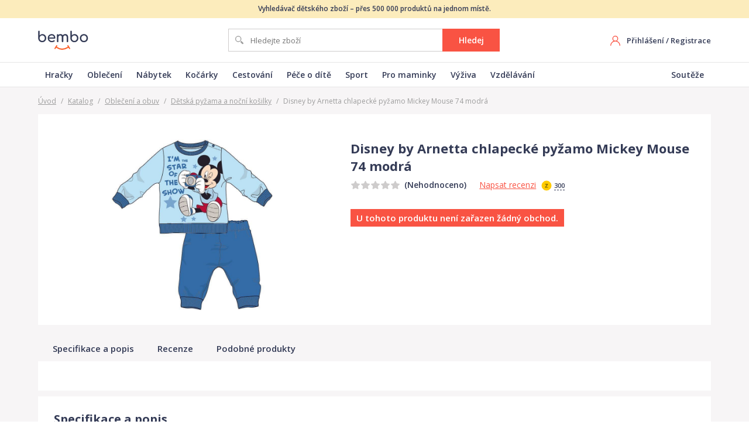

--- FILE ---
content_type: text/html; charset=utf-8
request_url: https://www.bembo.cz/katalog/p-disney-by-arnetta-chlapecke-pyzamo-mickey-mouse-74-modra-2898908/
body_size: 14575
content:
<!DOCTYPE html>
<html lang="cs">
  <head>
    <!-- Google Tag Manager -->
    <script>(function(w,d,s,l,i){w[l]=w[l]||[];w[l].push({'gtm.start':
    new Date().getTime(),event:'gtm.js'});var f=d.getElementsByTagName(s)[0],
    j=d.createElement(s),dl=l!='dataLayer'?'&l='+l:'';j.async=true;j.src=
    'https://www.googletagmanager.com/gtm.js?id='+i+dl;f.parentNode.insertBefore(j,f);
    })(window,document,'script','dataLayer','GTM-KJLBT2M');</script>
    <!-- End Google Tag Manager -->

    <meta charset="utf-8">
    <meta name="viewport" content="width=device-width">

    <link rel="apple-touch-icon" sizes="180x180" href="/static/favicons/apple-touch-icon.png">
    <link rel="icon" type="image/png" sizes="32x32" href="/static/favicons/favicon-32x32.png">
    <link rel="icon" type="image/png" sizes="16x16" href="/static/favicons/favicon-16x16.png">
    <link rel="manifest" href="/static/favicons/site.webmanifest">
    <link rel="mask-icon" href="/static/favicons/safari-pinned-tab.svg" color="#f95343">
    <link rel="shortcut icon" href="/static/favicons/favicon.ico">
    <meta name="msapplication-TileColor" content="#00aba9">
    <meta name="msapplication-config" content="/static/favicons/browserconfig.xml">
    <meta name="theme-color" content="#ffffff">

    <meta name="seznam-wmt" content="2B6ZpnD0SWQXgj2GCv7aTXeqoHLg4gt6" />
        
    <title data-react-helmet="true">Disney by Arnetta chlapecké pyžamo Mickey Mouse 74 modrá | Bembo.cz</title>
    <link data-react-helmet="true" rel="canonical" href="https://www.bembo.cz/katalog/p-disney-by-arnetta-chlapecke-pyzamo-mickey-mouse-74-modra-2898908/"/>
    <link data-chunk="main" rel="stylesheet" href="/static/css/main.5bd8786deeb705ccd014.css">
<link data-chunk="Catalog" rel="stylesheet" href="/static/css/Catalog.39a157f833384d00ff96.css">

    
  </head>
  <body>
    <noscript>
      <div class="no-script">POZOR! Tato stránka pro správné fungování vyžaduje zapnutý javascript v prohlížeči.</div>
    </noscript>
    <div id="root"><div class="page-container"><div class="web-header web-header--simple"><div class="web-header__info-text"><div class="container">Vyhledávač dětského zboží – přes 500 000 produktů na jednom místě.</div></div><div class="container web-header__box"><a class="web-header__logo" href="/"><img src="/static/images/9f5aa75683b3a20e149ec9007cba4a40.svg" alt="logo Bembo"/></a><div class="c-search"><form class="c-search__form"><input type="text" placeholder="Hledejte zboží" class="c-search__input" value=""/><button type="submit" class="btn">Hledej</button></form></div><div class="web-header__right"><div class="web-header-user"><div class="web-header-user__no-logged"><div class="hide-mobile"><a href="/">Přihlášení</a> / <a href="/">Registrace</a></div><a class="web-header-user__mobile-icon" href="/">Registrovat se</a></div></div></div></div><div class="web-header-menu"><nav class="container web-header-menu__box"><ul class="web-header-menu__items"><li class="web-header-menu__item"><a class="web-header__logo" href="/katalog/hracky-hry/">Hračky</a></li><li class="web-header-menu__item"><a class="web-header__logo" href="/katalog/obleceni-a-obuv/">Oblečení</a></li><li class="web-header-menu__item"><a class="web-header__logo" href="/katalog/detsky-pokoj-nabytek/">Nábytek</a></li><li class="web-header-menu__item"><a class="web-header__logo" href="/katalog/kocarky/">Kočárky</a></li><li class="web-header-menu__item"><a class="web-header__logo" href="/katalog/cestovani/">Cestování</a></li><li class="web-header-menu__item"><a class="web-header__logo" href="/katalog/pece-o-dite/">Péče o dítě</a></li><li class="web-header-menu__item"><a class="web-header__logo" href="/katalog/sport/">Sport</a></li><li class="web-header-menu__item"><a class="web-header__logo" href="/katalog/pro-maminky/">Pro maminky</a></li><li class="web-header-menu__item"><a class="web-header__logo" href="/katalog/zdravi-a-vyziva/">Výživa</a></li><li class="web-header-menu__item"><a class="web-header__logo" href="/katalog/skola-a-vzdelani/">Vzdělávání</a></li></ul><ul class="web-header-menu__items"><li class="web-header-menu__item"><a class="web-header__logo" href="/souteze/">Soutěže</a></li></ul></nav></div></div><div class="product-detail page-content-bg-gray"><div class="container"><div class="breadcrumb"><a href="/">Úvod</a><span class="sep">/</span><a href="/katalog/">Katalog</a><span class="sep">/</span><a href="/katalog/obleceni-a-obuv/">Oblečení a obuv</a><span class="sep">/</span><a href="/katalog/detska-pyzama-kosilky/">Dětská pyžama a noční košilky</a><span class="sep">/</span><span>Disney by Arnetta chlapecké pyžamo Mickey Mouse 74 modrá</span></div><div class="breadcrumb-mobile"><a href="/katalog/detska-pyzama-kosilky/">Dětská pyžama a noční košilky</a></div><div class="product-detail-main"><div class="product-detail-images"><div class="product-detail-images__main"><img src="/data/images/katalog/produkty/2898908/0-full.jpg" alt="Disney by Arnetta chlapecké pyžamo Mickey Mouse 74 modrá - obrázek 1"/></div></div><div class="product-detail-main__info"><h1 class="product-detail-main__title"><span>Disney by Arnetta chlapecké pyžamo Mickey Mouse 74 modrá</span></h1><div class="product-detail-main__line-rating"><div class="c-rating c-rating--s-1"><div class="c-rating__stars"><div class="c-rating__active-stars" style="width:0%"></div></div><span class="c-rating__text">(Nehodnoceno)</span></div><div class="product-detail-main__write-review"><a href="#recenze">Napsat recenzi</a><div class="product-detail-main__review-coins"><div class="tooltip-container"><img src="/static/images/74e4ca0e2c109014af85b988ac7cb053.svg" alt="zlaťák" class="icon-coin"/><span class="product-detail-main__review-coins-value">300</span><div class="tooltip tooltip--normal" style="width:215px;margin-left:-107.5px;visibility:hidden"><div class="tooltip__box"><div class="tooltip__content"><div class="tooltip__title">Zlaťáky za recenzi</div><p>Za napsání recenze<br/>získáte<!-- --> <span class="coins-iconed"><img src="/static/images/74e4ca0e2c109014af85b988ac7cb053.svg" alt="zlaťák" class="coins-iconed__icon"/>300 Zlaťáků</span>,<br/>které můžete využít v soutěžích<br/>o hodnotné ceny.</p></div><span class="tooltip__arrow" style="left:calc(50% + 0px)"></span></div></div></div></div></div></div><ul class="product-detail-main__anchors"></ul><div class="product-detail-main__line-price"><div class="product-detail-main__price"><div class="product-detail-main__no-shop">U tohoto produktu není zařazen žádný obchod.</div></div></div></div></div><div class="product-detail-menu"><div class="product-detail-menu__box"><div class="page-container page-content-bg-gray"><div class="container"><ul class="product-detail-menu__items"><li class="product-detail-menu__item"><a href="#popis"><span class="product-detail-menu__item-text">Specifikace a popis</span></a></li><li class="product-detail-menu__item"><a href="#recenze"><span class="product-detail-menu__item-text">Recenze</span></a></li><li class="product-detail-menu__item"><a href="#podobne-produkty"><span class="product-detail-menu__item-text">Podobné produkty</span></a></li></ul></div></div></div></div><div class="product-detail-eshops"><div class="product-detail__section-title-mobile">Porovnání cen </div><div class="product-detail__box"></div></div><div class="product-detail-specification product-detail__box"><div><h2 class="product-detail__box-title">Specifikace a popis</h2><div class="product-detail-specification__text default-content product-detail-specification__text--closed">Chlapecké pyžamo od značky Disney by Arnetta pro všechny malé fandy myšáka Mickeyho. Pyžamo s potiskem Mickey Mouse si váš synek jistě oblíbí. Je vyrobené z bavlny a spánek v něm bude příjemný. Pyžamo se skládá z trička s dlouhým rukávem a dlouhých kalhot.</div></div><div class="product-detail-specification__params"></div></div><div class="product-detail__box"><div class="product-detail-reviews"><h2 class="product-detail__box-title">Recenze a hodnocení</h2><div class="product-no-reviews product-no-reviews--not-logged"><div class="product-no-reviews__image"><img src="/static/images/84fa0fa949fb78b8a158cb3149ba72ed.svg" alt=""/></div><div class="product-no-reviews__content"><div class="product-no-reviews__title">Disney by Arnetta chlapecké pyžamo Mickey Mouse 74 modrá<!-- --> <!-- -->čeká na první recenzi</div><div class="product-no-reviews__desc">Napište recenzi a jako odměnu dostanete<!-- --> <div class="tooltip-container"><img src="/static/images/74e4ca0e2c109014af85b988ac7cb053.svg" alt="zlaťák" class="icon-coin"/><span class="product-detail-main__review-coins-value">300 Zlaťáků</span><div class="tooltip tooltip--normal" style="width:215px;margin-left:-107.5px;visibility:hidden"><div class="tooltip__box"><div class="tooltip__content"><div class="tooltip__title">Zlaťáky za recenzi</div><p>Za napsání recenze<br/>získáte<!-- --> <span class="coins-iconed"><img src="/static/images/74e4ca0e2c109014af85b988ac7cb053.svg" alt="zlaťák" class="coins-iconed__icon"/>300 Zlaťáků</span>,<br/>které můžete využít v soutěžích<br/>o hodnotné ceny.</p></div><span class="tooltip__arrow" style="left:calc(50% + 0px)"></span></div></div></div><br/>Za přínosnou recenzi pro ostatní získáte další výhody.</div><div class="product-no-reviews__registration"><a class="btn c-lp-reg-cta__btn btn--red btn--w180" href="/"><img src="/static/images/e0af0342f52db0332b7a39d9e19ce274.svg" alt="ikona - Registrovat se" class="btn__icon"/><span class="btn__text">Registrovat se</span></a><div class="product-no-reviews__login">Máte u nás již účet?<!-- --> <a href="/">Přihlaste se</a></div></div></div></div></div></div><div class="product-detail-related product-detail__box"><div><h2 class="product-detail__box-title">Podobné produkty</h2><div class="product-detail-related__items"><div class="product-card"><div class="product-card__box"><div class="product-card__top"><div class="product-card__tags"><span class="product-card__tag product-card__tag--orange">Doprava zdarma</span></div><div class="product-card__image"><a href="/exit/p-7744012" target="_blank" rel="noopener noreferrer nofollow"><img data-src="/data/images/katalog/produkty/v2/7744012/17548688-full.jpg" alt="Tie Dye Pyžamový set dětský GAP | Modrá | Dívčí | 2 roky"/></a></div></div><div class="product-card__bottom"><div class="product-card__main"><div class="product-card__price-line"><span class="product-card__price"><b>594<!-- --> Kč</b></span></div><div class="product-card__title">Tie Dye Pyžamový set dětský GAP | Modrá | Dívčí | 2 roky</div></div><div class="product-card__detail"><div class="product-card__rating"><div class="c-rating c-rating--s-1"><div class="c-rating__stars"><div class="c-rating__active-stars" style="width:0%"></div></div></div></div><a href="/exit/p-7744012" class="btn btn-to-shop btn--red btn--block" target="_blank"><span class="btn__text">Do obchodu</span></a><a class="btn btn--gray btn--block" href="/katalog/p-tie-dye-pyzamovy-set-detsky-gap-or-modra-or-divci-or-2-roky-3753971/">Detail produktu</a></div></div></div></div><div class="product-card"><div class="product-card__box"><div class="product-card__top"><div class="product-card__tags"></div><div class="product-card__image"><a href="/exit/p-1447300" target="_blank" rel="noopener noreferrer nofollow"><img data-src="/data/images/katalog/produkty/2893308/0-full.jpg" alt="Hatley chlapecké pyžamo se štěňátky 86 - 92 modrá"/></a></div></div><div class="product-card__bottom"><div class="product-card__main"><div class="product-card__price-line"><span class="product-card__price"><b>599<!-- --> Kč</b></span></div><div class="product-card__title">Hatley chlapecké pyžamo se štěňátky 86 - 92 modrá</div></div><div class="product-card__detail"><div class="product-card__rating"><div class="c-rating c-rating--s-1"><div class="c-rating__stars"><div class="c-rating__active-stars" style="width:0%"></div></div></div></div><a href="/exit/p-1447300" class="btn btn-to-shop btn--red btn--block" target="_blank"><span class="btn__text">Do obchodu</span></a><a class="btn btn--gray btn--block" href="/katalog/p-hatley-chlapecke-pyzamo-se-stenatky-86-92-modra-2893308/">Detail produktu</a></div></div></div></div><div class="product-card"><div class="product-card__box"><div class="product-card__top"><div class="product-card__tags"></div><div class="product-card__image"><a href="/exit/p-233821" target="_blank" rel="noopener noreferrer nofollow"><img data-src="/data/images/katalog/produkty/2718497/0-full.jpg" alt="Dívčí pyžamo &#x27;&#x27;ovoce&#x27;&#x27; Cigit Kids 98"/></a></div></div><div class="product-card__bottom"><div class="product-card__main"><div class="product-card__price-line"><span class="product-card__price"><b>589<!-- --> Kč</b></span></div><div class="product-card__title">Dívčí pyžamo &#x27;&#x27;ovoce&#x27;&#x27; Cigit Kids 98</div></div><div class="product-card__detail"><div class="product-card__rating"><div class="c-rating c-rating--s-1"><div class="c-rating__stars"><div class="c-rating__active-stars" style="width:0%"></div></div></div></div><a href="/exit/p-233821" class="btn btn-to-shop btn--red btn--block" target="_blank"><span class="btn__text">Do obchodu</span></a><a class="btn btn--gray btn--block" href="/katalog/p-divci-pyzamo-ovoce-cigit-kids-98-2718497/">Detail produktu</a></div></div></div></div><div class="product-card"><div class="product-card__box"><div class="product-card__top"><div class="product-card__tags"></div><div class="product-card__image"><a href="/exit/p-8934424" target="_blank" rel="noopener noreferrer nofollow"><img data-src="/data/images/katalog/produkty/v2/8934424/20084361-full.jpg" alt="Setino - Chlapecké zimní fleecové pyžamo Auta / Cars Pixar - Blesk McQueen 95 - sv. modré 116"/></a></div></div><div class="product-card__bottom"><div class="product-card__main"><div class="product-card__price-line"><span class="product-card__price"><b>369<!-- --> Kč</b></span></div><div class="product-card__title">Setino - Chlapecké zimní fleecové pyžamo Auta / Cars Pixar - Blesk McQueen 95 - sv. modré 116</div></div><div class="product-card__detail"><div class="product-card__rating"><div class="c-rating c-rating--s-1"><div class="c-rating__stars"><div class="c-rating__active-stars" style="width:0%"></div></div></div></div><a href="/exit/p-8934424" class="btn btn-to-shop btn--red btn--block" target="_blank"><span class="btn__text">Do obchodu</span></a><a class="btn btn--gray btn--block" href="/katalog/p-setino-chlapecke-zimni-fleecove-pyzamo-auta-cars-pixar-blesk-mcqueen-95-sv-modre-116-3838354/">Detail produktu</a></div></div></div></div><div class="product-card"><div class="product-card__box"><div class="product-card__top"><div class="product-card__tags"></div><div class="product-card__image"><a href="/exit/p-2643606" target="_blank" rel="noopener noreferrer nofollow"><img data-src="/data/images/katalog/produkty/v2/2643606/1718011-full.jpg" alt="ESITO Chlapecké pyžamo planety na modré vel. 80 - 110, Barva planety na modré, Velikost 80"/></a></div></div><div class="product-card__bottom"><div class="product-card__main"><div class="product-card__price-line"><span class="product-card__price"><b>265<!-- --> Kč</b></span></div><div class="product-card__title">ESITO Chlapecké pyžamo planety na modré vel. 80 - 110, Barva planety na modré, Velikost 80</div></div><div class="product-card__detail"><div class="product-card__rating"><div class="c-rating c-rating--s-1"><div class="c-rating__stars"><div class="c-rating__active-stars" style="width:0%"></div></div></div></div><a href="/exit/p-2643606" class="btn btn-to-shop btn--red btn--block" target="_blank"><span class="btn__text">Do obchodu</span></a><a class="btn btn--gray btn--block" href="/katalog/p-esito-chlapecke-pyzamo-planety-na-modre-vel-80-110-barva-planety-na-modre-velikost-80-3098152/">Detail produktu</a></div></div></div></div><div class="product-card"><div class="product-card__box"><div class="product-card__top"><div class="product-card__tags"></div><div class="product-card__image"><a href="/exit/p-2643646" target="_blank" rel="noopener noreferrer nofollow"><img data-src="/data/images/katalog/produkty/v2/2643646/1718059-full.jpg" alt="ESITO Chlapecké pyžamo modrý maskáč vel. 116 - 122, Barva maskáč modrá, Velikost 122"/></a></div></div><div class="product-card__bottom"><div class="product-card__main"><div class="product-card__price-line"><span class="product-card__price"><b>320<!-- --> Kč</b></span></div><div class="product-card__title">ESITO Chlapecké pyžamo modrý maskáč vel. 116 - 122, Barva maskáč modrá, Velikost 122</div></div><div class="product-card__detail"><div class="product-card__rating"><div class="c-rating c-rating--s-1"><div class="c-rating__stars"><div class="c-rating__active-stars" style="width:0%"></div></div></div></div><a href="/exit/p-2643646" class="btn btn-to-shop btn--red btn--block" target="_blank"><span class="btn__text">Do obchodu</span></a><a class="btn btn--gray btn--block" href="/katalog/p-esito-chlapecke-pyzamo-modry-maskac-vel-116-122-barva-maskac-modra-velikost-122-3098807/">Detail produktu</a></div></div></div></div><div class="product-card"><div class="product-card__box"><div class="product-card__top"><div class="product-card__tags"></div><div class="product-card__image"><a href="/exit/p-1672351" target="_blank" rel="noopener noreferrer nofollow"><img data-src="/data/images/katalog/produkty/2905485/0-full.jpg" alt="Disney dívčí pyžamo FROZEN 2 116 modrá"/></a></div></div><div class="product-card__bottom"><div class="product-card__main"><div class="product-card__price-line"><span class="product-card__price"><b>549<!-- --> Kč</b></span></div><div class="product-card__title">Disney dívčí pyžamo FROZEN 2 116 modrá</div></div><div class="product-card__detail"><div class="product-card__rating"><div class="c-rating c-rating--s-1"><div class="c-rating__stars"><div class="c-rating__active-stars" style="width:0%"></div></div></div></div><a href="/exit/p-1672351" class="btn btn-to-shop btn--red btn--block" target="_blank"><span class="btn__text">Do obchodu</span></a><a class="btn btn--gray btn--block" href="/katalog/p-disney-divci-pyzamo-frozen-2-116-modra-2905485/">Detail produktu</a></div></div></div></div><div class="product-card"><div class="product-card__box"><div class="product-card__top"><div class="product-card__tags"></div><div class="product-card__image"><a href="/exit/p-2643580" target="_blank" rel="noopener noreferrer nofollow"><img data-src="/data/images/katalog/produkty/v2/2643581/1717981-full.jpg" alt="ESITO Chlapecké pyžamo tyrkysové kostky vel. 116 - 122, Barva tyrkysová kostka malá, Velikost 122"/></a></div></div><div class="product-card__bottom"><div class="product-card__main"><div class="product-card__price-line"><span class="product-card__price"><b>320<!-- --> Kč</b></span></div><div class="product-card__title">ESITO Chlapecké pyžamo tyrkysové kostky vel. 116 - 122, Barva tyrkysová kostka malá, Velikost 122</div></div><div class="product-card__detail"><div class="product-card__rating"><div class="c-rating c-rating--s-1"><div class="c-rating__stars"><div class="c-rating__active-stars" style="width:0%"></div></div></div></div><a href="/exit/p-2643580" class="btn btn-to-shop btn--red btn--block" target="_blank"><span class="btn__text">Do obchodu</span></a><a class="btn btn--gray btn--block" href="/katalog/p-esito-chlapecke-pyzamo-tyrkysove-kostky-vel-116-122-barva-tyrkysova-kostka-mala-velikost-122-3098155/">Detail produktu</a></div></div></div></div><div class="product-card"><div class="product-card__box"><div class="product-card__top"><div class="product-card__tags"></div><div class="product-card__image"><a href="/exit/p-7235984" target="_blank" rel="noopener noreferrer nofollow"><img data-src="/data/images/katalog/produkty/v2/6907446/15738207-full.jpg" alt="Pyžamo dětské GAP | Modrá | Dívčí | 14 let"/></a></div></div><div class="product-card__bottom"><div class="product-card__main"><div class="product-card__price-line"><span class="product-card__price"><b>849<!-- --> Kč</b></span></div><div class="product-card__title">Pyžamo dětské GAP | Modrá | Dívčí | 14 let</div></div><div class="product-card__detail"><div class="product-card__rating"><div class="c-rating c-rating--s-1"><div class="c-rating__stars"><div class="c-rating__active-stars" style="width:0%"></div></div></div></div><a href="/exit/p-7235984" class="btn btn-to-shop btn--red btn--block" target="_blank"><span class="btn__text">Do obchodu</span></a><a class="btn btn--gray btn--block" href="/katalog/p-pyzamo-detske-gap-or-modra-or-divci-or-14-let-3662407/">Detail produktu</a></div></div></div></div><div class="product-card"><div class="product-card__box"><div class="product-card__top"><div class="product-card__tags"></div><div class="product-card__image"><a href="/exit/p-2643728" target="_blank" rel="noopener noreferrer nofollow"><img data-src="/data/images/katalog/produkty/v2/2643728/1718168-full.jpg" alt="ESITO Chlapecké pyžamo tmavé modré kostky vel. 116 - 122, Barva tmavé modré kostky, Velikost 122"/></a></div></div><div class="product-card__bottom"><div class="product-card__main"><div class="product-card__price-line"><span class="product-card__price"><b>320<!-- --> Kč</b></span></div><div class="product-card__title">ESITO Chlapecké pyžamo tmavé modré kostky vel. 116 - 122, Barva tmavé modré kostky, Velikost 122</div></div><div class="product-card__detail"><div class="product-card__rating"><div class="c-rating c-rating--s-1"><div class="c-rating__stars"><div class="c-rating__active-stars" style="width:0%"></div></div></div></div><a href="/exit/p-2643728" class="btn btn-to-shop btn--red btn--block" target="_blank"><span class="btn__text">Do obchodu</span></a><a class="btn btn--gray btn--block" href="/katalog/p-esito-chlapecke-pyzamo-tmave-modre-kostky-vel-116-122-barva-tmave-modre-kostky-velikost-122-3098782/">Detail produktu</a></div></div></div></div><div class="product-card"><div class="product-card__box"><div class="product-card__top"><div class="product-card__tags"><span class="product-card__tag product-card__tag--orange">Doprava zdarma</span></div><div class="product-card__image"><a href="/exit/p-7744015" target="_blank" rel="noopener noreferrer nofollow"><img data-src="/data/images/katalog/produkty/v2/7744015/17548691-full.jpg" alt="Tie Dye Pyžamový set dětský GAP | Modrá | Dívčí | 3-6 měsíců"/></a></div></div><div class="product-card__bottom"><div class="product-card__main"><div class="product-card__price-line"><span class="product-card__price"><b>594<!-- --> Kč</b></span></div><div class="product-card__title">Tie Dye Pyžamový set dětský GAP | Modrá | Dívčí | 3-6 měsíců</div></div><div class="product-card__detail"><div class="product-card__rating"><div class="c-rating c-rating--s-1"><div class="c-rating__stars"><div class="c-rating__active-stars" style="width:0%"></div></div></div></div><a href="/exit/p-7744015" class="btn btn-to-shop btn--red btn--block" target="_blank"><span class="btn__text">Do obchodu</span></a><a class="btn btn--gray btn--block" href="/katalog/p-tie-dye-pyzamovy-set-detsky-gap-or-modra-or-divci-or-3-6-mesicu-3753974/">Detail produktu</a></div></div></div></div><div class="product-card"><div class="product-card__box"><div class="product-card__top"><div class="product-card__tags"></div><div class="product-card__image"><a href="/exit/p-9995542" target="_blank" rel="noopener noreferrer nofollow"><img data-src="/data/images/katalog/produkty/v2/9995540/21311227-full.jpg" alt="Setino - Chlapecké zimní fleecové pyžamo Spiderman Marvel - tm. modré 128"/></a></div></div><div class="product-card__bottom"><div class="product-card__main"><div class="product-card__price-line"><span class="product-card__price"><b>379<!-- --> Kč</b></span></div><div class="product-card__title">Setino - Chlapecké zimní fleecové pyžamo Spiderman Marvel - tm. modré 128</div></div><div class="product-card__detail"><div class="product-card__rating"><div class="c-rating c-rating--s-1"><div class="c-rating__stars"><div class="c-rating__active-stars" style="width:0%"></div></div></div></div><a href="/exit/p-9995542" class="btn btn-to-shop btn--red btn--block" target="_blank"><span class="btn__text">Do obchodu</span></a><a class="btn btn--gray btn--block" href="/katalog/p-setino-chlapecke-zimni-fleecove-pyzamo-spiderman-marvel-tm-modre-128-3855355/">Detail produktu</a></div></div></div></div><div class="product-card"><div class="product-card__box"><div class="product-card__top"><div class="product-card__tags"></div><div class="product-card__image"><a href="/exit/p-7774312" target="_blank" rel="noopener noreferrer nofollow"><img data-src="/data/images/katalog/produkty/v2/7774312/17687815-full.jpg" alt="GAP Pyžamo Captain America chlapec 2r"/></a></div></div><div class="product-card__bottom"><div class="product-card__main"><div class="product-card__price-line"><span class="product-card__price"><b>764<!-- --> Kč</b></span></div><div class="product-card__title">GAP Pyžamo Captain America chlapec 2r</div></div><div class="product-card__detail"><div class="product-card__rating"><div class="c-rating c-rating--s-1"><div class="c-rating__stars"><div class="c-rating__active-stars" style="width:0%"></div></div></div></div><a href="/exit/p-7774312" class="btn btn-to-shop btn--red btn--block" target="_blank"><span class="btn__text">Do obchodu</span></a><a class="btn btn--gray btn--block" href="/katalog/p-gap-pyzamo-captain-america-chlapec-2r-3756259/">Detail produktu</a></div></div></div></div><div class="product-card"><div class="product-card__box"><div class="product-card__top"><div class="product-card__tags"></div><div class="product-card__image"><a href="/exit/p-8763727" target="_blank" rel="noopener noreferrer nofollow"><img data-src="/data/images/katalog/produkty/v2/8763722/19740904-full.jpg" alt="Dvojdílné dívčí pyžamo , růžová Velikost: 110"/></a></div></div><div class="product-card__bottom"><div class="product-card__main"><div class="product-card__price-line"><span class="product-card__price"><b>239<!-- --> Kč</b></span></div><div class="product-card__title">Dvojdílné dívčí pyžamo , růžová Velikost: 110</div></div><div class="product-card__detail"><div class="product-card__rating"><div class="c-rating c-rating--s-1"><div class="c-rating__stars"><div class="c-rating__active-stars" style="width:0%"></div></div></div></div><a href="/exit/p-8763727" class="btn btn-to-shop btn--red btn--block" target="_blank"><span class="btn__text">Do obchodu</span></a><a class="btn btn--gray btn--block" href="/katalog/p-dvojdilne-divci-pyzamo-ruzova-velikost-110-3827742/">Detail produktu</a></div></div></div></div><div class="product-card"><div class="product-card__box"><div class="product-card__top"><div class="product-card__tags"></div><div class="product-card__image"><a href="/exit/p-10545538" target="_blank" rel="noopener noreferrer nofollow"><img data-src="/data/images/katalog/produkty/v2/10545534/22840106-full.jpg" alt="Setino - Chlapecké / dětské bavlněné pyžamo zajíček Bing a Flop - tm. modré 104"/></a></div></div><div class="product-card__bottom"><div class="product-card__main"><div class="product-card__price-line"><span class="product-card__price"><b>389<!-- --> Kč</b></span></div><div class="product-card__title">Setino - Chlapecké / dětské bavlněné pyžamo zajíček Bing a Flop - tm. modré 104</div></div><div class="product-card__detail"><div class="product-card__rating"><div class="c-rating c-rating--s-1"><div class="c-rating__stars"><div class="c-rating__active-stars" style="width:0%"></div></div></div></div><a href="/exit/p-10545538" class="btn btn-to-shop btn--red btn--block" target="_blank"><span class="btn__text">Do obchodu</span></a><a class="btn btn--gray btn--block" href="/katalog/p-setino-chlapecke-detske-bavlnene-pyzamo-zajicek-bing-a-flop-tm-modre-104-3895751/">Detail produktu</a></div></div></div></div><div class="product-card"><div class="product-card__box"><div class="product-card__top"><div class="product-card__tags"></div><div class="product-card__image"><a href="/exit/p-2643593" target="_blank" rel="noopener noreferrer nofollow"><img data-src="/data/images/katalog/produkty/v2/2643595/1717996-full.jpg" alt="ESITO Chlapecké pyžamo modrý obláček vel. 86 - 110, Barva obláček modrá, Velikost 110"/></a></div></div><div class="product-card__bottom"><div class="product-card__main"><div class="product-card__price-line"><span class="product-card__price"><b>265<!-- --> Kč</b></span></div><div class="product-card__title">ESITO Chlapecké pyžamo modrý obláček vel. 86 - 110, Barva obláček modrá, Velikost 110</div></div><div class="product-card__detail"><div class="product-card__rating"><div class="c-rating c-rating--s-1"><div class="c-rating__stars"><div class="c-rating__active-stars" style="width:0%"></div></div></div></div><a href="/exit/p-2643593" class="btn btn-to-shop btn--red btn--block" target="_blank"><span class="btn__text">Do obchodu</span></a><a class="btn btn--gray btn--block" href="/katalog/p-esito-chlapecke-pyzamo-modry-oblacek-vel-86-110-barva-oblacek-modra-velikost-110-3098472/">Detail produktu</a></div></div></div></div><div class="product-card"><div class="product-card__box"><div class="product-card__top"><div class="product-card__tags"></div><div class="product-card__image"><a href="/exit/p-5177523" target="_blank" rel="noopener noreferrer nofollow"><img data-src="/data/images/katalog/produkty/v2/5177522/11319650-full.jpg" alt="Garnamama dětské pyžamo s potiskem svítícím ve tmě Neon Summer bílá/modrá"/></a></div></div><div class="product-card__bottom"><div class="product-card__main"><div class="product-card__price-line"><span class="product-card__price"><b>119<!-- --> Kč</b></span></div><div class="product-card__title">Garnamama dětské pyžamo s potiskem svítícím ve tmě Neon Summer bílá/modrá</div></div><div class="product-card__detail"><div class="product-card__rating"><div class="c-rating c-rating--s-1"><div class="c-rating__stars"><div class="c-rating__active-stars" style="width:0%"></div></div></div></div><a href="/exit/p-5177523" class="btn btn-to-shop btn--red btn--block" target="_blank"><span class="btn__text">Do obchodu</span></a><a class="btn btn--gray btn--block" href="/katalog/p-garnamama-detske-pyzamo-s-potiskem-sviticim-ve-tme-neon-summer-bilamodra-3572944/">Detail produktu</a></div></div></div></div><div class="product-card"><div class="product-card__box"><div class="product-card__top"><div class="product-card__tags"></div><div class="product-card__image"><a href="/exit/p-2643583" target="_blank" rel="noopener noreferrer nofollow"><img data-src="/data/images/katalog/produkty/v2/2643584/1717984-full.jpg" alt="ESITO Chlapecké pyžamo tyrkysové kostky vel. 92 - 110, Barva tyrkysová kostka malá, Velikost 110"/></a></div></div><div class="product-card__bottom"><div class="product-card__main"><div class="product-card__price-line"><span class="product-card__price"><b>265<!-- --> Kč</b></span></div><div class="product-card__title">ESITO Chlapecké pyžamo tyrkysové kostky vel. 92 - 110, Barva tyrkysová kostka malá, Velikost 110</div></div><div class="product-card__detail"><div class="product-card__rating"><div class="c-rating c-rating--s-1"><div class="c-rating__stars"><div class="c-rating__active-stars" style="width:0%"></div></div></div></div><a href="/exit/p-2643583" class="btn btn-to-shop btn--red btn--block" target="_blank"><span class="btn__text">Do obchodu</span></a><a class="btn btn--gray btn--block" href="/katalog/p-esito-chlapecke-pyzamo-tyrkysove-kostky-vel-92-110-barva-tyrkysova-kostka-mala-velikost-110-3098475/">Detail produktu</a></div></div></div></div><div class="product-card"><div class="product-card__box"><div class="product-card__top"><div class="product-card__tags"></div><div class="product-card__image"><a href="/exit/p-12005791" target="_blank" rel="noopener noreferrer nofollow"><img data-src="/data/images/katalog/produkty/v2/12005787/25293959-full.jpg" alt="E plus M - Chlapecké / dětské bavlněné letní pyžamo Spiderman MARVEL - modré 128"/></a></div></div><div class="product-card__bottom"><div class="product-card__main"><div class="product-card__price-line"><span class="product-card__price"><b>299<!-- --> Kč</b></span></div><div class="product-card__title">E plus M - Chlapecké / dětské bavlněné letní pyžamo Spiderman MARVEL - modré 128</div></div><div class="product-card__detail"><div class="product-card__rating"><div class="c-rating c-rating--s-1"><div class="c-rating__stars"><div class="c-rating__active-stars" style="width:0%"></div></div></div></div><a href="/exit/p-12005791" class="btn btn-to-shop btn--red btn--block" target="_blank"><span class="btn__text">Do obchodu</span></a><a class="btn btn--gray btn--block" href="/katalog/p-e-plus-m-chlapecke-detske-bavlnene-letni-pyzamo-spiderman-marvel-modre-128-3933449/">Detail produktu</a></div></div></div></div><div class="product-card"><div class="product-card__box"><div class="product-card__top"><div class="product-card__tags"></div><div class="product-card__image"><a href="/exit/p-1569438" target="_blank" rel="noopener noreferrer nofollow"><img data-src="/data/images/katalog/produkty/2900364/0-full.jpg" alt="WINKIKI Chlapecké pyžamo 152 šedá/modrá"/></a></div></div><div class="product-card__bottom"><div class="product-card__main"><div class="product-card__price-line"><span class="product-card__price"><b>432<!-- --> Kč</b></span></div><div class="product-card__title">WINKIKI Chlapecké pyžamo 152 šedá/modrá</div></div><div class="product-card__detail"><div class="product-card__rating"><div class="c-rating c-rating--s-1"><div class="c-rating__stars"><div class="c-rating__active-stars" style="width:0%"></div></div></div></div><a href="/exit/p-1569438" class="btn btn-to-shop btn--red btn--block" target="_blank"><span class="btn__text">Do obchodu</span></a><a class="btn btn--gray btn--block" href="/katalog/p-winkiki-chlapecke-pyzamo-152-sedamodra-2900364/">Detail produktu</a></div></div></div></div><div class="product-card"><div class="product-card__box"><div class="product-card__top"><div class="product-card__tags"></div><div class="product-card__image"><a href="/exit/p-2643739" target="_blank" rel="noopener noreferrer nofollow"><img data-src="/data/images/katalog/produkty/v2/2643739/1718181-full.jpg" alt="ESITO Chlapecké pyžamo tyrkysový puntík vel. 116 - 122, Barva tyrkysová puntík, Velikost 116"/></a></div></div><div class="product-card__bottom"><div class="product-card__main"><div class="product-card__price-line"><span class="product-card__price"><b>320<!-- --> Kč</b></span></div><div class="product-card__title">ESITO Chlapecké pyžamo tyrkysový puntík vel. 116 - 122, Barva tyrkysová puntík, Velikost 116</div></div><div class="product-card__detail"><div class="product-card__rating"><div class="c-rating c-rating--s-1"><div class="c-rating__stars"><div class="c-rating__active-stars" style="width:0%"></div></div></div></div><a href="/exit/p-2643739" class="btn btn-to-shop btn--red btn--block" target="_blank"><span class="btn__text">Do obchodu</span></a><a class="btn btn--gray btn--block" href="/katalog/p-esito-chlapecke-pyzamo-tyrkysovy-puntik-vel-116-122-barva-tyrkysova-puntik-velikost-116-3098778/">Detail produktu</a></div></div></div></div><div class="product-card"><div class="product-card__box"><div class="product-card__top"><div class="product-card__tags"></div><div class="product-card__image"><a href="/exit/p-233481" target="_blank" rel="noopener noreferrer nofollow"><img data-src="/data/images/katalog/produkty/2414613/0-full.jpg" alt="Dětské pyžamo Best Sea 2-dílná souprava - 110-116/Šedá-Námořnická modrá/100% přírodní bavlna"/></a></div></div><div class="product-card__bottom"><div class="product-card__main"><div class="product-card__price-line"><span class="product-card__price"><b>399<!-- --> Kč</b></span></div><div class="product-card__title">Dětské pyžamo Best Sea 2-dílná souprava - 110-116/Šedá-Námořnická modrá/100% přírodní bavlna</div></div><div class="product-card__detail"><div class="product-card__rating"><div class="c-rating c-rating--s-1"><div class="c-rating__stars"><div class="c-rating__active-stars" style="width:0%"></div></div></div></div><a href="/exit/p-233481" class="btn btn-to-shop btn--red btn--block" target="_blank"><span class="btn__text">Do obchodu</span></a><a class="btn btn--gray btn--block" href="/katalog/p-detske-pyzamo-best-sea-2-dilna-souprava-110-116seda-namornicka-modra100percent-prirodni-bavlna-2414613/">Detail produktu</a></div></div></div></div><div class="product-card"><div class="product-card__box"><div class="product-card__top"><div class="product-card__tags"><span class="product-card__tag product-card__tag--orange">Doprava zdarma</span></div><div class="product-card__image"><a href="/exit/p-7742208" target="_blank" rel="noopener noreferrer nofollow"><img data-src="/data/images/katalog/produkty/v2/7742208/17544619-full.jpg" alt="Swirl Tie-Dye Pyžamo dětské GAP | Modrá Oranžová | Dívčí | 5 let"/></a></div></div><div class="product-card__bottom"><div class="product-card__main"><div class="product-card__price-line"><span class="product-card__price"><b>594<!-- --> Kč</b></span></div><div class="product-card__title">Swirl Tie-Dye Pyžamo dětské GAP | Modrá Oranžová | Dívčí | 5 let</div></div><div class="product-card__detail"><div class="product-card__rating"><div class="c-rating c-rating--s-1"><div class="c-rating__stars"><div class="c-rating__active-stars" style="width:0%"></div></div></div></div><a href="/exit/p-7742208" class="btn btn-to-shop btn--red btn--block" target="_blank"><span class="btn__text">Do obchodu</span></a><a class="btn btn--gray btn--block" href="/katalog/p-swirl-tie-dye-pyzamo-detske-gap-or-modra-oranzova-or-divci-or-5-let-3753115/">Detail produktu</a></div></div></div></div><div class="product-card"><div class="product-card__box"><div class="product-card__top"><div class="product-card__tags"></div><div class="product-card__image"><a href="/exit/p-312734" target="_blank" rel="noopener noreferrer nofollow"><img data-src="/data/images/katalog/produkty/2458673/0-full.jpg" alt="Noční košile KEY RAINBOW modrá Velikost: 140"/></a></div></div><div class="product-card__bottom"><div class="product-card__main"><div class="product-card__price-line"><span class="product-card__price"><b>149<!-- --> Kč</b></span></div><div class="product-card__title">Noční košile KEY RAINBOW modrá Velikost: 140</div></div><div class="product-card__detail"><div class="product-card__rating"><div class="c-rating c-rating--s-1"><div class="c-rating__stars"><div class="c-rating__active-stars" style="width:0%"></div></div></div></div><a href="/exit/p-312734" class="btn btn-to-shop btn--red btn--block" target="_blank"><span class="btn__text">Do obchodu</span></a><a class="btn btn--gray btn--block" href="/katalog/p-nocni-kosile-key-rainbow-modra-velikost-140-2458673/">Detail produktu</a></div></div></div></div><div class="product-card"><div class="product-card__box"><div class="product-card__top"><div class="product-card__tags"><span class="product-card__tag product-card__tag--orange">Doprava zdarma</span></div><div class="product-card__image"><a href="/exit/p-7742211" target="_blank" rel="noopener noreferrer nofollow"><img data-src="/data/images/katalog/produkty/v2/7742211/17544622-full.jpg" alt="Swirl Tie-Dye Pyžamo dětské GAP | Modrá Oranžová | Dívčí | 2 roky"/></a></div></div><div class="product-card__bottom"><div class="product-card__main"><div class="product-card__price-line"><span class="product-card__price"><b>594<!-- --> Kč</b></span></div><div class="product-card__title">Swirl Tie-Dye Pyžamo dětské GAP | Modrá Oranžová | Dívčí | 2 roky</div></div><div class="product-card__detail"><div class="product-card__rating"><div class="c-rating c-rating--s-1"><div class="c-rating__stars"><div class="c-rating__active-stars" style="width:0%"></div></div></div></div><a href="/exit/p-7742211" class="btn btn-to-shop btn--red btn--block" target="_blank"><span class="btn__text">Do obchodu</span></a><a class="btn btn--gray btn--block" href="/katalog/p-swirl-tie-dye-pyzamo-detske-gap-or-modra-oranzova-or-divci-or-2-roky-3753118/">Detail produktu</a></div></div></div></div><div class="product-card"><div class="product-card__box"><div class="product-card__top"><div class="product-card__tags"></div><div class="product-card__image"><a href="/exit/p-2643605" target="_blank" rel="noopener noreferrer nofollow"><img data-src="/data/images/katalog/produkty/v2/2643605/1718010-full.jpg" alt="ESITO Chlapecké pyžamo planety na modré vel. 116 - 122, Barva planety na modré, Velikost 116"/></a></div></div><div class="product-card__bottom"><div class="product-card__main"><div class="product-card__price-line"><span class="product-card__price"><b>320<!-- --> Kč</b></span></div><div class="product-card__title">ESITO Chlapecké pyžamo planety na modré vel. 116 - 122, Barva planety na modré, Velikost 116</div></div><div class="product-card__detail"><div class="product-card__rating"><div class="c-rating c-rating--s-1"><div class="c-rating__stars"><div class="c-rating__active-stars" style="width:0%"></div></div></div></div><a href="/exit/p-2643605" class="btn btn-to-shop btn--red btn--block" target="_blank"><span class="btn__text">Do obchodu</span></a><a class="btn btn--gray btn--block" href="/katalog/p-esito-chlapecke-pyzamo-planety-na-modre-vel-116-122-barva-planety-na-modre-velikost-116-3098464/">Detail produktu</a></div></div></div></div><div class="product-card"><div class="product-card__box"><div class="product-card__top"><div class="product-card__tags"></div><div class="product-card__image"><a href="/exit/p-11652738" target="_blank" rel="noopener noreferrer nofollow"><img data-src="/data/images/katalog/produkty/v2/11652734/24069214-full.jpg" alt="Setino - Chlapecké bavlněné pyžamo Auta / Cars Blesk McQueen 95 - tm. modré 128"/></a></div></div><div class="product-card__bottom"><div class="product-card__main"><div class="product-card__price-line"><span class="product-card__price"><b>389<!-- --> Kč</b></span></div><div class="product-card__title">Setino - Chlapecké bavlněné pyžamo Auta / Cars Blesk McQueen 95 - tm. modré 128</div></div><div class="product-card__detail"><div class="product-card__rating"><div class="c-rating c-rating--s-1"><div class="c-rating__stars"><div class="c-rating__active-stars" style="width:0%"></div></div></div></div><a href="/exit/p-11652738" class="btn btn-to-shop btn--red btn--block" target="_blank"><span class="btn__text">Do obchodu</span></a><a class="btn btn--gray btn--block" href="/katalog/p-setino-chlapecke-bavlnene-pyzamo-auta-cars-blesk-mcqueen-95-tm-modre-128-3913727/">Detail produktu</a></div></div></div></div><div class="product-card"><div class="product-card__box"><div class="product-card__top"><div class="product-card__tags"></div><div class="product-card__image"><a href="/exit/p-2644544" target="_blank" rel="noopener noreferrer nofollow"><img data-src="/data/images/katalog/produkty/v2/2644544/1724600-full.jpg" alt="ESITO Chlapecké pyžamo Chameleon vel. 86 - 110, Barva tmavě modrá, Velikost 98"/></a></div></div><div class="product-card__bottom"><div class="product-card__main"><div class="product-card__price-line"><span class="product-card__price"><b>265<!-- --> Kč</b></span></div><div class="product-card__title">ESITO Chlapecké pyžamo Chameleon vel. 86 - 110, Barva tmavě modrá, Velikost 98</div></div><div class="product-card__detail"><div class="product-card__rating"><div class="c-rating c-rating--s-1"><div class="c-rating__stars"><div class="c-rating__active-stars" style="width:0%"></div></div></div></div><a href="/exit/p-2644544" class="btn btn-to-shop btn--red btn--block" target="_blank"><span class="btn__text">Do obchodu</span></a><a class="btn btn--gray btn--block" href="/katalog/p-esito-chlapecke-pyzamo-chameleon-vel-86-110-barva-tmave-modra-velikost-98-3098283/">Detail produktu</a></div></div></div></div><div class="product-card"><div class="product-card__box"><div class="product-card__top"><div class="product-card__tags"></div><div class="product-card__image"><a href="/exit/p-7362210" target="_blank" rel="noopener noreferrer nofollow"><img data-src="/data/images/katalog/produkty/v2/7362208/16666031-full.jpg" alt="Sun City - Chlapecké letní bavlněné pyžamo zajíček Bing - modré 2-3 roky"/></a></div></div><div class="product-card__bottom"><div class="product-card__main"><div class="product-card__price-line"><span class="product-card__price"><b>249<!-- --> Kč</b></span></div><div class="product-card__title">Sun City - Chlapecké letní bavlněné pyžamo zajíček Bing - modré 2-3 roky</div></div><div class="product-card__detail"><div class="product-card__rating"><div class="c-rating c-rating--s-1"><div class="c-rating__stars"><div class="c-rating__active-stars" style="width:0%"></div></div></div></div><a href="/exit/p-7362210" class="btn btn-to-shop btn--red btn--block" target="_blank"><span class="btn__text">Do obchodu</span></a><a class="btn btn--gray btn--block" href="/katalog/p-sun-city-chlapecke-letni-bavlnene-pyzamo-zajicek-bing-modre-2-3-roky-3702709/">Detail produktu</a></div></div></div></div><div class="product-card"><div class="product-card__box"><div class="product-card__top"><div class="product-card__tags"></div><div class="product-card__image"><a href="/exit/p-2643612" target="_blank" rel="noopener noreferrer nofollow"><img data-src="/data/images/katalog/produkty/v2/2643612/1718017-full.jpg" alt="ESITO Chlapecké pyžamo modré kostky velké vel. 116 - 122, Barva kostka sv. modrá velká, Velikost 116"/></a></div></div><div class="product-card__bottom"><div class="product-card__main"><div class="product-card__price-line"><span class="product-card__price"><b>320<!-- --> Kč</b></span></div><div class="product-card__title">ESITO Chlapecké pyžamo modré kostky velké vel. 116 - 122, Barva kostka sv. modrá velká, Velikost 116</div></div><div class="product-card__detail"><div class="product-card__rating"><div class="c-rating c-rating--s-1"><div class="c-rating__stars"><div class="c-rating__active-stars" style="width:0%"></div></div></div></div><a href="/exit/p-2643612" class="btn btn-to-shop btn--red btn--block" target="_blank"><span class="btn__text">Do obchodu</span></a><a class="btn btn--gray btn--block" href="/katalog/p-esito-chlapecke-pyzamo-modre-kostky-velke-vel-116-122-barva-kostka-sv-modra-velka-velikost-116-3098150/">Detail produktu</a></div></div></div></div><div class="product-card"><div class="product-card__box"><div class="product-card__top"><div class="product-card__tags"></div><div class="product-card__image"><a href="/exit/p-1581026" target="_blank" rel="noopener noreferrer nofollow"><img data-src="/data/images/katalog/produkty/2900490/0-full.jpg" alt="WINKIKI dívčí pyžamo 152 navy/raspberry"/></a></div></div><div class="product-card__bottom"><div class="product-card__main"><div class="product-card__price-line"><span class="product-card__price"><b>407<!-- --> Kč</b></span></div><div class="product-card__title">WINKIKI dívčí pyžamo 152 navy/raspberry</div></div><div class="product-card__detail"><div class="product-card__rating"><div class="c-rating c-rating--s-1"><div class="c-rating__stars"><div class="c-rating__active-stars" style="width:0%"></div></div></div></div><a href="/exit/p-1581026" class="btn btn-to-shop btn--red btn--block" target="_blank"><span class="btn__text">Do obchodu</span></a><a class="btn btn--gray btn--block" href="/katalog/p-winkiki-divci-pyzamo-152-navyraspberry-2900490/">Detail produktu</a></div></div></div></div><div class="product-card"><div class="product-card__box"><div class="product-card__top"><div class="product-card__tags"></div><div class="product-card__image"><a href="/exit/p-10589514" target="_blank" rel="noopener noreferrer nofollow"><img data-src="/data/images/katalog/produkty/v2/10589511/22959853-full.jpg" alt="Dívčí župan HATCHIMALS modrý Velikost: 98"/></a></div></div><div class="product-card__bottom"><div class="product-card__main"><div class="product-card__price-line"><span class="product-card__price"><b>365<!-- --> Kč</b></span></div><div class="product-card__title">Dívčí župan HATCHIMALS modrý Velikost: 98</div></div><div class="product-card__detail"><div class="product-card__rating"><div class="c-rating c-rating--s-1"><div class="c-rating__stars"><div class="c-rating__active-stars" style="width:0%"></div></div></div></div><a href="/exit/p-10589514" class="btn btn-to-shop btn--red btn--block" target="_blank"><span class="btn__text">Do obchodu</span></a><a class="btn btn--gray btn--block" href="/katalog/p-divci-zupan-hatchimals-modry-velikost-98-3899468/">Detail produktu</a></div></div></div></div><div class="product-card"><div class="product-card__box"><div class="product-card__top"><div class="product-card__tags"></div><div class="product-card__image"><a href="/exit/p-2643614" target="_blank" rel="noopener noreferrer nofollow"><img data-src="/data/images/katalog/produkty/3098462/0-full.jpg" alt="ESITO Chlapecké pyžamo modré kostky velké vel. 92 - 110, Barva kostka sv. modrá velká, Velikost 110"/></a></div></div><div class="product-card__bottom"><div class="product-card__main"><div class="product-card__price-line"><span class="product-card__price"><b>265<!-- --> Kč</b></span></div><div class="product-card__title">ESITO Chlapecké pyžamo modré kostky velké vel. 92 - 110, Barva kostka sv. modrá velká, Velikost 110</div></div><div class="product-card__detail"><div class="product-card__rating"><div class="c-rating c-rating--s-1"><div class="c-rating__stars"><div class="c-rating__active-stars" style="width:0%"></div></div></div></div><a href="/exit/p-2643614" class="btn btn-to-shop btn--red btn--block" target="_blank"><span class="btn__text">Do obchodu</span></a><a class="btn btn--gray btn--block" href="/katalog/p-esito-chlapecke-pyzamo-modre-kostky-velke-vel-92-110-barva-kostka-sv-modra-velka-velikost-110-3098462/">Detail produktu</a></div></div></div></div><div class="product-card"><div class="product-card__box"><div class="product-card__top"><div class="product-card__tags"></div><div class="product-card__image"><a href="/exit/p-8944587" target="_blank" rel="noopener noreferrer nofollow"><img data-src="/data/images/katalog/produkty/v2/8944583/20110800-full.jpg" alt="SpinMaster - Chlapecké / dětské bavlněné pyžamo Tlapková patrola / Paw Patrol - tm. modré 104"/></a></div></div><div class="product-card__bottom"><div class="product-card__main"><div class="product-card__price-line"><span class="product-card__price"><b>379<!-- --> Kč</b></span></div><div class="product-card__title">SpinMaster - Chlapecké / dětské bavlněné pyžamo Tlapková patrola / Paw Patrol - tm. modré 104</div></div><div class="product-card__detail"><div class="product-card__rating"><div class="c-rating c-rating--s-1"><div class="c-rating__stars"><div class="c-rating__active-stars" style="width:0%"></div></div></div></div><a href="/exit/p-8944587" class="btn btn-to-shop btn--red btn--block" target="_blank"><span class="btn__text">Do obchodu</span></a><a class="btn btn--gray btn--block" href="/katalog/p-spinmaster-chlapecke-detske-bavlnene-pyzamo-tlapkova-patrola-paw-patrol-tm-modre-104-3839362/">Detail produktu</a></div></div></div></div><div class="product-card"><div class="product-card__box"><div class="product-card__top"><div class="product-card__tags"></div><div class="product-card__image"><a href="/exit/p-233828" target="_blank" rel="noopener noreferrer nofollow"><img data-src="/data/images/katalog/produkty/2426940/0-full.jpg" alt="Dětské pyžamo Vesmírné rakety 2-dílná souprava 116"/></a></div></div><div class="product-card__bottom"><div class="product-card__main"><div class="product-card__price-line"><span class="product-card__price"><b>499<!-- --> Kč</b></span></div><div class="product-card__title">Dětské pyžamo Vesmírné rakety 2-dílná souprava 116</div></div><div class="product-card__detail"><div class="product-card__rating"><div class="c-rating c-rating--s-1"><div class="c-rating__stars"><div class="c-rating__active-stars" style="width:0%"></div></div></div></div><a href="/exit/p-233828" class="btn btn-to-shop btn--red btn--block" target="_blank"><span class="btn__text">Do obchodu</span></a><a class="btn btn--gray btn--block" href="/katalog/p-detske-pyzamo-vesmirne-rakety-2-dilna-souprava-116-2426940/">Detail produktu</a></div></div></div></div><div class="product-card"><div class="product-card__box"><div class="product-card__top"><div class="product-card__tags"></div><div class="product-card__image"><a href="/exit/p-12005767" target="_blank" rel="noopener noreferrer nofollow"><img data-src="/data/images/katalog/produkty/v2/12005763/25293935-full.jpg" alt="MOJANG official product - Chlapecké bavlněné letní pyžamo Minecraft Creeper TNT - tm. modré 128"/></a></div></div><div class="product-card__bottom"><div class="product-card__main"><div class="product-card__price-line"><span class="product-card__price"><b>439<!-- --> Kč</b></span></div><div class="product-card__title">MOJANG official product - Chlapecké bavlněné letní pyžamo Minecraft Creeper TNT - tm. modré 128</div></div><div class="product-card__detail"><div class="product-card__rating"><div class="c-rating c-rating--s-1"><div class="c-rating__stars"><div class="c-rating__active-stars" style="width:0%"></div></div></div></div><a href="/exit/p-12005767" class="btn btn-to-shop btn--red btn--block" target="_blank"><span class="btn__text">Do obchodu</span></a><a class="btn btn--gray btn--block" href="/katalog/p-mojang-official-product-chlapecke-bavlnene-letni-pyzamo-minecraft-creeper-tnt-tm-modre-128-3933445/">Detail produktu</a></div></div></div></div><div class="product-card"><div class="product-card__box"><div class="product-card__top"><div class="product-card__tags"><span class="product-card__tag product-card__tag--orange">Doprava zdarma</span></div><div class="product-card__image"><a href="/exit/p-7744011" target="_blank" rel="noopener noreferrer nofollow"><img data-src="/data/images/katalog/produkty/v2/7744011/17548687-full.jpg" alt="Tie Dye Pyžamový set dětský GAP | Modrá | Dívčí | 3 roky"/></a></div></div><div class="product-card__bottom"><div class="product-card__main"><div class="product-card__price-line"><span class="product-card__price"><b>594<!-- --> Kč</b></span></div><div class="product-card__title">Tie Dye Pyžamový set dětský GAP | Modrá | Dívčí | 3 roky</div></div><div class="product-card__detail"><div class="product-card__rating"><div class="c-rating c-rating--s-1"><div class="c-rating__stars"><div class="c-rating__active-stars" style="width:0%"></div></div></div></div><a href="/exit/p-7744011" class="btn btn-to-shop btn--red btn--block" target="_blank"><span class="btn__text">Do obchodu</span></a><a class="btn btn--gray btn--block" href="/katalog/p-tie-dye-pyzamovy-set-detsky-gap-or-modra-or-divci-or-3-roky-3753970/">Detail produktu</a></div></div></div></div><div class="product-card"><div class="product-card__box"><div class="product-card__top"><div class="product-card__tags"></div><div class="product-card__image"><a href="/exit/p-2644313" target="_blank" rel="noopener noreferrer nofollow"><img data-src="/data/images/katalog/produkty/v2/2644315/1724173-full.jpg" alt="ESITO Chlapecké pyžamo Motorky vel. 92 - 110, Barva na modré, Velikost 86"/></a></div></div><div class="product-card__bottom"><div class="product-card__main"><div class="product-card__price-line"><span class="product-card__price"><b>265<!-- --> Kč</b></span></div><div class="product-card__title">ESITO Chlapecké pyžamo Motorky vel. 92 - 110, Barva na modré, Velikost 86</div></div><div class="product-card__detail"><div class="product-card__rating"><div class="c-rating c-rating--s-1"><div class="c-rating__stars"><div class="c-rating__active-stars" style="width:0%"></div></div></div></div><a href="/exit/p-2644313" class="btn btn-to-shop btn--red btn--block" target="_blank"><span class="btn__text">Do obchodu</span></a><a class="btn btn--gray btn--block" href="/katalog/p-esito-chlapecke-pyzamo-motorky-vel-92-110-barva-na-modre-velikost-86-3098253/">Detail produktu</a></div></div></div></div><div class="product-card"><div class="product-card__box"><div class="product-card__top"><div class="product-card__tags"></div><div class="product-card__image"><a href="/exit/p-2643729" target="_blank" rel="noopener noreferrer nofollow"><img data-src="/data/images/katalog/produkty/v2/2643732/1718172-full.jpg" alt="ESITO Chlapecké pyžamo tmavé modré kostky vel. 92 - 110, Barva tmavé modré kostky, Velikost 110"/></a></div></div><div class="product-card__bottom"><div class="product-card__main"><div class="product-card__price-line"><span class="product-card__price"><b>265<!-- --> Kč</b></span></div><div class="product-card__title">ESITO Chlapecké pyžamo tmavé modré kostky vel. 92 - 110, Barva tmavé modré kostky, Velikost 110</div></div><div class="product-card__detail"><div class="product-card__rating"><div class="c-rating c-rating--s-1"><div class="c-rating__stars"><div class="c-rating__active-stars" style="width:0%"></div></div></div></div><a href="/exit/p-2643729" class="btn btn-to-shop btn--red btn--block" target="_blank"><span class="btn__text">Do obchodu</span></a><a class="btn btn--gray btn--block" href="/katalog/p-esito-chlapecke-pyzamo-tmave-modre-kostky-vel-92-110-barva-tmave-modre-kostky-velikost-110-3098780/">Detail produktu</a></div></div></div></div><div class="product-card"><div class="product-card__box"><div class="product-card__top"><div class="product-card__tags"></div><div class="product-card__image"><a href="/exit/p-8672056" target="_blank" rel="noopener noreferrer nofollow"><img data-src="/data/images/katalog/produkty/v2/8672056/19597813-full.jpg" alt="Dvojdílné pyžamo basketball, modré Velikost: 110"/></a></div></div><div class="product-card__bottom"><div class="product-card__main"><div class="product-card__price-line"><span class="product-card__price"><b>259<!-- --> Kč</b></span></div><div class="product-card__title">Dvojdílné pyžamo basketball, modré Velikost: 110</div></div><div class="product-card__detail"><div class="product-card__rating"><div class="c-rating c-rating--s-1"><div class="c-rating__stars"><div class="c-rating__active-stars" style="width:0%"></div></div></div></div><a href="/exit/p-8672056" class="btn btn-to-shop btn--red btn--block" target="_blank"><span class="btn__text">Do obchodu</span></a><a class="btn btn--gray btn--block" href="/katalog/p-dvojdilne-pyzamo-basketball-modre-velikost-110-3816344/">Detail produktu</a></div></div></div></div></div><div class="product-detail-related__more"><a class="btn btn--w180" href="/katalog/obleceni-a-obuv/detska-pyzama-kosilky%2Fmodra/">Více produktů<img src="/static/images/79a09cea70a9f3bcb9c986ec263bf5ff.svg" alt="ikona pokračovat" class="btn__icon-right btn__icon-right--arrow"/></a></div></div></div></div></div><div class="web-footer"><div class="web-footer__top"><div class="container"><div class="web-footer__col web-footer__menu"><div class="web-footer__title">Základní informace</div><div class="web-footer__menu-item"><a href="/podminky-uziti/">Podmínky užití</a></div><div class="web-footer__menu-item"><a href="/zpracovani-osobnich-udaju/">Zpracování osobních údajů</a></div><div class="web-footer__menu-item"><a href="/obchodni-podminky/">Obchodní podmínky</a></div></div><div class="web-footer__col web-footer__menu"><div class="web-footer__title">Spolupráce</div><div class="web-footer__menu-item"><a href="/pro-eshopy/">Pro e-shopy</a></div><div class="web-footer__menu-item"><a href="/kontakt/">Kontaktujte nás</a></div></div><div class="web-footer__col web-footer-newsletter"><div class="web-footer__title">Novinky do e-mailu</div><form class="web-footer-newsletter__input-box"><input type="email" placeholder="Váš e-mail" class="web-footer-newsletter__input" value="" required=""/><button type="submit" class="btn btn--red btn--sm"><span class="btn__text">Odebírat</span></button></form></div></div></div><div class="web-footer__bottom"><div class="container"><div class="web-footer__copyright">© 2019 Bembo s.r.o.</div><div class="web-footer__social-links"><a href="https://www.facebook.com/bembocz/" class="web-footer__social-links-item" target="_blank" rel="noopener noreferrer"><img src="/static/images/961cff27d5c980a9fa532e8bc531ff2d.svg" alt="Logo Facebook"/>Facebook</a><a href="https://www.instagram.com/bembo.cz/" class="web-footer__social-links-item" target="_blank" rel="noopener noreferrer"><img src="/static/images/7df558b0eed475324eb3d7384ac9bb61.svg" alt="Logo Instagram"/>Instagram</a></div></div></div></div></div></div>
    <script>
      window.__PRELOADED_STATE__ = {"user":{"data":null,"logged":false,"loaded":true},"competitions":{"items":[]},"catalog":{"category":{"id":75,"parentId":402,"title":"Dětská pyžama a noční košilky","slug":"detska-pyzama-kosilky","path":"obleceni-a-obuv/detska-pyzama-kosilky","text":"\u003cb>{{pocet-produktu}} dětských pyžámek a nočních košilek\u003c/b>, ve kterých se bude spát jedna radost. Prohlédněte si nabídku z českých e-shopů \u003cb>pohodlně a na jednom místě\u003c/b> díky vyhledávači Bembo.","longText":"","keywords":[],"thumbnail":"/data/images/katalog/kategorie/5d811339e26efb001eb052b9.png","subcategoryTitle":"Pyžama a košilky","metaTitle":"Dětská pyžama a košilky | {{pocet-produktu}} teplých pyžámek","metaDescription":"Dětská pyžámka a noční košilky, ve kterých se bude spát jedna radost. Prohlédněte si nabídku z českých e-shopů na jednom místě díky vyhledávači Bembo. 🅱️","metaFbImage":"","status":"processed","order":100,"showChilds":null,"productsCount":511,"parents":[{"id":402,"parentId":0,"title":"Dětské oblečení a obuv","slug":"obleceni-a-obuv","path":"obleceni-a-obuv","text":"Na Bembo oblečete děti od hlavy až k patě. \u003cb>Stačí si jen vybrat z {{pocet-produktu}} kousků, které nabízí české e-shopy, zaměřené na prodej dětského oblečení a \u003ca href=\"https://www.bembo.cz/katalog/detske-boty/\">obuvi\u003c/a>\u003c/b>. Nezapomínáme ani na vaše \u003ca href=\"https://www.bembo.cz/katalog/kojenecke-obleceni/\">nejmenší\u003c/a> – dobře víme, že \u003ca href=\"https://www.bembo.cz/katalog/kojenecka-body/\">bodýček\u003c/a> a \u003ca href=\"https://www.bembo.cz/katalog/kojenecke-dupacky-polodupacky/\">dupaček\u003c/a> není nikdy dost.","longText":"\u003ch2>\r\nZákladní kousky dětského šatníku\r\n\u003c/h2>\r\n\u003cp>\u003cb>\r\nŽe šaty dělají člověka si děti uvědomují přibližně od dvou až třech let věku. Začíná jim záležet na tom, jaké oblečení pro ně vybíráme a chtějí do toho mluvit. Skvělá příležitost začít je podporovat nejen ve vlastním výběru toho, co na sebe, ale především v samostatném oblékání.\r\nAle nepřeskakujme. V prvních letech padá veškerá zodpovědnost na nás. Díky nekonečné nabídce českých e-shopů s dětským oblečení se to může zdát jako věda. Pokud ale máte jasno v tom, co do šatníku dítěte potřebujete pořídit, zorientujete se snadno.\r\n\u003c/b>\r\n\u003c/p>\r\n\u003ch3>\r\nKojenecké oblečení\r\n\u003c/h3>\r\n\u003cp>\r\n\u003cimg src=\"https://www.bembo.cz/data/content/images-category/obleceni-1.jpg\" alt=\"Oblečení pro děti\" title=\"Oblečení a obuv pro kojence, batolata i větší děti\" width=\"350\" align=\"right\" style=\"padding-left:10px\" />\r\nTaké máte ten pocit, že od chvíle, kdy jste se vrátili z porodnice s malým uzlíčkem, je vaše pračka v jednom kole? Pravda je, že drobné nehody nás nutí naše miminka převlékat i několikrát denně. Proto se ještě před porodem vybavte dostatečnou zásobou \u003ca href=\"https://www.bembo.cz/katalog/kojenecka-body/\">bodýček\u003c/a> a \u003ca href=\"https://www.bembo.cz/katalog/kojenecke-dupacky-polodupacky/\">dupaček\u003c/a>. Ve velkém se ztrácí především \u003ca href=\"https://www.bembo.cz/katalog/kojenecke-ponozky-puncochacky/\">čepice\u003c/a> a \u003ca href=\"https://www.bembo.cz/katalog/kojenecke-ponozky-puncochacky/\">ponožky\u003c/a>, na kterých si čas od času pračka ráda smlsne. \u003ca href=\"https://www.bembo.cz/katalog/detske-rukavice/\">Rukavice\u003c/a> pro malé i velké vybírejte zásadně ty na šňůrce, aby vám vydržely co nejdéle v páru. Do chladného počasí dále nezapomeňte drobečka oblékat do dostatečně teplých \u003ca href=\"https://www.bembo.cz/katalog/kojenecke-kombinezy/\">kombinéz\u003c/a>, \u003ca href=\"https://www.bembo.cz/katalog/kojenecke-mikiny-svetry/\">mikin\u003c/a> a \u003ca href=\"https://www.bembo.cz/katalog/kojenecke-mikiny-svetry/\">svetříků\u003c/a>.\r\nU každého kousku pro kojence berte zřetel především \u003cb>na praktičnost\u003c/b> kvůli častému převlékání a s ohledem na citlivost dětské pokožky dejte vždy \u003cb>přednost přírodním materiálům\u003c/b> před umělými.\r\n\u003c/p>\r\n\u003ch3>\r\nMáte doma parádnici nebo malého rošťáka?\r\n\u003c/h3>\r\n\u003cp>\r\nV nabídce dětského zboží, která na váš čeká na vyhledávači Bembo, najdete \u003cb>desítky tisíc produktů\u003c/b>, se kterými udělají děti nejen parádu, ale dovolí jim i pohodlný pohyb při dovádění. Základem všeho je vždy pohodlné \u003ca href=\"https://www.bembo.cz/katalog/detske-spodni-pradlo/\">spodní prádlo\u003c/a> – chlapecké boxerky, slipy a dívčí kalhotky, to vše nakoupíte v nespočtu variantách a za příznivé ceny. Mezi pohodlnými \u003ca href=\"https://www.bembo.cz/katalog/detska-pyzama-kosilky/\">pyžámky a košilkami na spinkání\u003ca/> se to jen hemží motivy s oblíbenými hrdiny, které na dětském oblečení nesmí chybět.\u003cbr/>\r\nNa jaře a v létě se prckové neobejdou bez zásoby \u003ca href=\"https://www.bembo.cz/katalog/detska-tricka-tilka/\">triček\u003c/a> a \u003ca href=\"https://www.bembo.cz/katalog/detske-sortky/\">šortek\u003c/a>, maminky malých parádnic zase ocení hojný výběr \u003ca href=\"https://www.bembo.cz/katalog/detske-saty-sukne/\">šatů a sukní\u003c/a>. Nezapomínejte, že na veřejných koupalištích mají i děti povinnost nosit \u003ca href=\"https://www.bembo.cz/katalog/detske-plavky/\">plavky\u003c/a>, proto by jim v letním šatníku neměly chybět.\u003cbr/>\r\n\u003ca href=\"https://www.bembo.cz/katalog/detske-kombinezy/\">Kombinézy\u003c/a>, \u003ca href=\"https://www.bembo.cz/katalog/detske-bundy-kabaty/\">bundy\u003c/a>, \u003ca href=\"https://www.bembo.cz/katalog/detske-cepice/\">čepice\u003c/a> a \u003ca href=\"https://www.bembo.cz/katalog/detske-satky-saly/\">šály\u003c/a> jsou základem zimní výbavy. Odvěkým strašákem bývají dětské punčocháče. Pamatujete na ty vytahané, s jedním švem vepředu a dvěma vzadu, které jsme nosili jako malí? Naše děti už naštěstí trápit nemusíme. Materiály dnešních výrobků jsou elastické, příjemné na nošení a zahřejí.\r\n\u003c/p>\r\n\u003cimg src=\"https://www.bembo.cz/data/content/images-category/obleceni-2.jpg\" alt=\"Oblečení a boty pro malé i větší děti\" title=\"Široká nabídka oblečení pro batolata, větší děti i školáky\" width=\"350\" align=\"left\" style=\"padding-right:10px\" />\r\n\u003ch3>\r\nDětská obuv\r\n\u003c/h3>\r\n\u003cp>\r\nBěhem růstu vyměníte dětem nejen nespočet kousků oblečení, ale také obuvi. Připravte se na to, že \u003ca href=\"https://www.bembo.cz/katalog/detske-tenisky/\">tenisky\u003c/a>, \u003ca href=\"https://www.bembo.cz/katalog/detske-sandaly/\">sandály\u003c/a>, \u003ca href=\"https://www.bembo.cz/katalog/detske-zimni-boty/\">zimní obuv\u003c/a> a další budete kupovat nové každou sezónu. Většina rodičů si netroufá vybírat dětem \u003cb>boty na internetu\u003c/b>. Jde ale bezesporu o nejpohodlnější  formu nákupu, jejíž hlavní výhodou je fakt, že u něj děti vůbec nemusí být. E-shopy jsou si dobře vědomi všech úskalí a jejich zákaznický servis často umožňuje bezproblémové vrácení zboží. Není se proto čeho bát. A co víc – velká většina z nich má zpracovaného nákupního rádce s informacemi o velikostech a tipy, jak správně změřit vašemu drobečkovi nohu. Náš nejoblíbenější? Stačí si připravit metr, popřípadě delší pravítko a papír. Dítě postavte na arch papíru, nožky mu tužkou obkreslete a k vyměřené velikosti připočtěte cca 12 mm jako nadměrek – 6 mm na růst nohou, 6 mm na správný došlap. Pokud si přesto nebudete jisti, jakou obuv vybrat, neostýchejte se prodejci napsat e-mail nebo se obraťte na telefonickou podporu.\u003cbr/>\r\nV každém případě si na výběru kvalitních bot pro děti dejte náležitě záležet. Z průzkumů vyplývá, že většina populace má kvůli nesprávnému obutí ortopedické vady. Mysleme proto na naše nejmenší a minimalizujme možné zdravotní následky.","keywords":[],"thumbnail":"/data/images/katalog/kategorie/5d811339e26efb001eb052b3.png","subcategoryTitle":"Oblečení a obuv","metaTitle":"Dětské oblečení a obuv | {{pocet-produktu}} suprových kousků","metaDescription":"Vybrali jsme pro vás to nejlepší oblečení, boty a módní doplňky z českých e-shopů. 🅱️ U nás oblečete děti od hlavy až k patě a do každého ročního období.","metaFbImage":"","status":"processed","order":91,"showChilds":16,"productsCount":76591}],"childrens":[],"times":[1,1,1]},"product":{"id":2898908,"title":"Disney by Arnetta chlapecké pyžamo Mickey Mouse 74 modrá","slug":"disney-by-arnetta-chlapecke-pyzamo-mickey-mouse-74-modra","description":"Chlapecké pyžamo od značky Disney by Arnetta pro všechny malé fandy myšáka Mickeyho. Pyžamo s potiskem Mickey Mouse si váš synek jistě oblíbí. Je vyrobené z bavlny a spánek v něm bude příjemný. Pyžamo se skládá z trička s dlouhým rukávem a dlouhých kalhot.","ean":null,"manufacturer":"disney-by-arnetta","mainImage":"/data/images/katalog/produkty/2898908/0-full.jpg","images":["/data/images/katalog/produkty/2898908/0-full.jpg"],"videos":[],"categories":[75,402],"mainCategories":[75],"price":null,"freeDelivery":false,"inStock":false,"rating":null,"reviews":null,"reviewsRatings":null,"status":2,"createdAt":"2019-12-08T10:35:08.334Z","updatedAt":"2020-01-03T13:51:42.257Z","params":{"color":["modra"]},"imagesError":[],"imagesProcessed":true,"metaTitle":null,"metaDescription":null,"metaFbImage":"/data/images/katalog/produkty/2898908/fb.png","imageOk":null,"eshops":[],"relatedProducts":[{"thumbnail":"/data/images/katalog/produkty/v2/7744012/17548688-full.jpg","eshops":1,"rating":null,"freeDelivery":true,"title":"Tie Dye Pyžamový set dětský GAP | Modrá | Dívčí | 2 roky","manufacturer":"gap","ean":"500065244093","reviews":null,"coupons":[],"price":594,"syncAt":"2024-11-25T17:51:54.025Z","orderingEshopType":1,"randomNumber":158575304,"inStock":true,"id":3753971,"eshopsData":[{"productId":7744012,"price":594,"id":247483718,"title":"Bibloo.cz"}],"eshopProductId":7744012,"slug":"tie-dye-pyzamovy-set-detsky-gap-or-modra-or-divci-or-2-roky"},{"thumbnail":"/data/images/katalog/produkty/2893308/0-full.jpg","eshops":1,"rating":null,"freeDelivery":false,"title":"Hatley chlapecké pyžamo se štěňátky 86 - 92 modrá","manufacturer":"hatley","ean":"671374113735","reviews":null,"coupons":[],"price":599,"syncAt":"2024-11-25T17:36:06.075Z","orderingEshopType":1,"randomNumber":191104584,"inStock":true,"id":2893308,"eshopsData":[{"productId":1447300,"price":599,"id":247483777,"title":"Mall.cz"}],"eshopProductId":1447300,"slug":"hatley-chlapecke-pyzamo-se-stenatky-86-92-modra"},{"thumbnail":"/data/images/katalog/produkty/2718497/0-full.jpg","eshops":1,"rating":null,"freeDelivery":false,"title":"Dívčí pyžamo ''ovoce'' Cigit Kids 98","manufacturer":"cigit-kids","ean":null,"reviews":null,"coupons":[],"price":589,"syncAt":"2024-11-25T17:35:03.763Z","orderingEshopType":0,"randomNumber":562783980,"inStock":true,"id":2718497,"eshopsData":[{"productId":233822,"price":589,"id":247483737,"title":"BEJBYMY.CZ"}],"eshopProductId":233821,"slug":"divci-pyzamo-ovoce-cigit-kids-98"},{"thumbnail":"/data/images/katalog/produkty/v2/8934424/20084361-full.jpg","eshops":1,"rating":null,"freeDelivery":false,"title":"Setino - Chlapecké zimní fleecové pyžamo Auta / Cars Pixar - Blesk McQueen 95 - sv. modré 116","manufacturer":"setino","ean":"5991328313475","reviews":null,"coupons":[],"price":369,"syncAt":"2024-11-25T17:53:31.280Z","orderingEshopType":0,"randomNumber":73134554,"inStock":true,"id":3838354,"eshopsData":[{"productId":8934426,"price":369,"id":247483679,"title":"Kids-Shop.cz"}],"eshopProductId":8934424,"slug":"setino-chlapecke-zimni-fleecove-pyzamo-auta-cars-pixar-blesk-mcqueen-95-sv-modre-116"},{"thumbnail":"/data/images/katalog/produkty/v2/2643606/1718011-full.jpg","eshops":1,"rating":null,"freeDelivery":false,"title":"ESITO Chlapecké pyžamo planety na modré vel. 80 - 110, Barva planety na modré, Velikost 80","manufacturer":"esito","ean":"0221910300800","reviews":null,"coupons":[],"price":265,"syncAt":"2024-11-25T17:39:53.281Z","orderingEshopType":0,"randomNumber":865705580,"inStock":true,"id":3098152,"eshopsData":[{"productId":2643606,"price":265,"id":247483806,"title":"Esitocz.cz"}],"eshopProductId":2643606,"slug":"esito-chlapecke-pyzamo-planety-na-modre-vel-80-110-barva-planety-na-modre-velikost-80"},{"thumbnail":"/data/images/katalog/produkty/v2/2643646/1718059-full.jpg","eshops":1,"rating":null,"freeDelivery":false,"title":"ESITO Chlapecké pyžamo modrý maskáč vel. 116 - 122, Barva maskáč modrá, Velikost 122","manufacturer":"esito","ean":"0221570300226","reviews":null,"coupons":[],"price":320,"syncAt":"2024-11-25T17:39:54.132Z","orderingEshopType":0,"randomNumber":800602981,"inStock":true,"id":3098807,"eshopsData":[{"productId":2643645,"price":320,"id":247483806,"title":"Esitocz.cz"}],"eshopProductId":2643646,"slug":"esito-chlapecke-pyzamo-modry-maskac-vel-116-122-barva-maskac-modra-velikost-122"},{"thumbnail":"/data/images/katalog/produkty/2905485/0-full.jpg","eshops":1,"rating":null,"freeDelivery":false,"title":"Disney dívčí pyžamo FROZEN 2 116 modrá","manufacturer":"disney","ean":"8427934316632","reviews":null,"coupons":[],"price":549,"syncAt":"2024-11-25T17:36:18.850Z","orderingEshopType":1,"randomNumber":638580246,"inStock":true,"id":2905485,"eshopsData":[{"productId":1672351,"price":549,"id":247483777,"title":"Mall.cz"}],"eshopProductId":1672351,"slug":"disney-divci-pyzamo-frozen-2-116-modra"},{"thumbnail":"/data/images/katalog/produkty/v2/2643581/1717981-full.jpg","eshops":1,"rating":null,"freeDelivery":false,"title":"ESITO Chlapecké pyžamo tyrkysové kostky vel. 116 - 122, Barva tyrkysová kostka malá, Velikost 122","manufacturer":"esito","ean":"0221870300223","reviews":null,"coupons":[],"price":320,"syncAt":"2024-11-25T17:39:53.286Z","orderingEshopType":0,"randomNumber":20703219,"inStock":true,"id":3098155,"eshopsData":[{"productId":2643581,"price":320,"id":247483806,"title":"Esitocz.cz"}],"eshopProductId":2643580,"slug":"esito-chlapecke-pyzamo-tyrkysove-kostky-vel-116-122-barva-tyrkysova-kostka-mala-velikost-122"},{"thumbnail":"/data/images/katalog/produkty/v2/6907446/15738207-full.jpg","eshops":1,"rating":null,"freeDelivery":false,"title":"Pyžamo dětské GAP | Modrá | Dívčí | 14 let","manufacturer":"gap","ean":"500063662271","reviews":null,"coupons":[],"price":849,"syncAt":"2024-11-25T17:50:10.492Z","orderingEshopType":1,"randomNumber":965749445,"inStock":true,"id":3662407,"eshopsData":[{"productId":7235984,"price":849,"id":247483719,"title":"Different.cz"}],"eshopProductId":7235984,"slug":"pyzamo-detske-gap-or-modra-or-divci-or-14-let"},{"thumbnail":"/data/images/katalog/produkty/v2/2643728/1718168-full.jpg","eshops":1,"rating":null,"freeDelivery":false,"title":"ESITO Chlapecké pyžamo tmavé modré kostky vel. 116 - 122, Barva tmavé modré kostky, Velikost 122","manufacturer":"esito","ean":"0222100300228","reviews":null,"coupons":[],"price":320,"syncAt":"2024-11-25T17:39:54.087Z","orderingEshopType":0,"randomNumber":316896295,"inStock":true,"id":3098782,"eshopsData":[{"productId":2643727,"price":320,"id":247483806,"title":"Esitocz.cz"}],"eshopProductId":2643728,"slug":"esito-chlapecke-pyzamo-tmave-modre-kostky-vel-116-122-barva-tmave-modre-kostky-velikost-122"},{"thumbnail":"/data/images/katalog/produkty/v2/7744015/17548691-full.jpg","eshops":1,"rating":null,"freeDelivery":true,"title":"Tie Dye Pyžamový set dětský GAP | Modrá | Dívčí | 3-6 měsíců","manufacturer":"gap","ean":"500066086838","reviews":null,"coupons":[],"price":594,"syncAt":"2024-11-25T17:51:54.028Z","orderingEshopType":1,"randomNumber":753275767,"inStock":true,"id":3753974,"eshopsData":[{"productId":7744015,"price":594,"id":247483718,"title":"Bibloo.cz"}],"eshopProductId":7744015,"slug":"tie-dye-pyzamovy-set-detsky-gap-or-modra-or-divci-or-3-6-mesicu"},{"thumbnail":"/data/images/katalog/produkty/v2/9995540/21311227-full.jpg","eshops":1,"rating":null,"freeDelivery":false,"title":"Setino - Chlapecké zimní fleecové pyžamo Spiderman Marvel - tm. modré 128","manufacturer":"setino","ean":"5999100302389","reviews":null,"coupons":[],"price":379,"syncAt":"2024-11-25T17:53:49.954Z","orderingEshopType":0,"randomNumber":507235723,"inStock":true,"id":3855355,"eshopsData":[{"productId":9995544,"price":379,"id":247483679,"title":"Kids-Shop.cz"}],"eshopProductId":9995542,"slug":"setino-chlapecke-zimni-fleecove-pyzamo-spiderman-marvel-tm-modre-128"},{"thumbnail":"/data/images/katalog/produkty/v2/7774312/17687815-full.jpg","eshops":1,"rating":null,"freeDelivery":false,"title":"GAP Pyžamo Captain America chlapec 2r","manufacturer":"gap","ean":"500066427747","reviews":null,"coupons":[],"price":764,"syncAt":"2024-11-25T17:51:56.616Z","orderingEshopType":1,"randomNumber":529370456,"inStock":true,"id":3756259,"eshopsData":[{"productId":7774312,"price":764,"id":247483720,"title":"Feedo.cz"}],"eshopProductId":7774312,"slug":"gap-pyzamo-captain-america-chlapec-2r"},{"thumbnail":"/data/images/katalog/produkty/v2/8763722/19740904-full.jpg","eshops":1,"rating":null,"freeDelivery":false,"title":"Dvojdílné dívčí pyžamo , růžová Velikost: 110","manufacturer":"trendupcz","ean":null,"reviews":null,"coupons":[],"price":239,"syncAt":"2024-11-25T17:53:19.143Z","orderingEshopType":0,"randomNumber":677108231,"inStock":true,"id":3827742,"eshopsData":[{"productId":8763723,"price":239,"id":247483795,"title":"TRENDUP.CZ"}],"eshopProductId":8763727,"slug":"dvojdilne-divci-pyzamo-ruzova-velikost-110"},{"thumbnail":"/data/images/katalog/produkty/v2/10545534/22840106-full.jpg","eshops":1,"rating":null,"freeDelivery":false,"title":"Setino - Chlapecké / dětské bavlněné pyžamo zajíček Bing a Flop - tm. modré 104","manufacturer":"setino","ean":"5991328336962","reviews":null,"coupons":[],"price":389,"syncAt":"2024-11-25T17:54:34.887Z","orderingEshopType":0,"randomNumber":134425083,"inStock":true,"id":3895751,"eshopsData":[{"productId":10545535,"price":389,"id":247483679,"title":"Kids-Shop.cz"}],"eshopProductId":10545538,"slug":"setino-chlapecke-detske-bavlnene-pyzamo-zajicek-bing-a-flop-tm-modre-104"},{"thumbnail":"/data/images/katalog/produkty/v2/2643595/1717996-full.jpg","eshops":1,"rating":null,"freeDelivery":false,"title":"ESITO Chlapecké pyžamo modrý obláček vel. 86 - 110, Barva obláček modrá, Velikost 110","manufacturer":"esito","ean":"0221440300103","reviews":null,"coupons":[],"price":265,"syncAt":"2024-11-25T17:39:53.755Z","orderingEshopType":0,"randomNumber":600548514,"inStock":true,"id":3098472,"eshopsData":[{"productId":2643595,"price":265,"id":247483806,"title":"Esitocz.cz"}],"eshopProductId":2643593,"slug":"esito-chlapecke-pyzamo-modry-oblacek-vel-86-110-barva-oblacek-modra-velikost-110"},{"thumbnail":"/data/images/katalog/produkty/v2/5177522/11319650-full.jpg","eshops":1,"rating":null,"freeDelivery":false,"title":"Garnamama dětské pyžamo s potiskem svítícím ve tmě Neon Summer bílá/modrá","manufacturer":"garnamama","ean":"5903089244349","reviews":null,"coupons":[],"price":119,"syncAt":"2024-11-25T17:48:31.696Z","orderingEshopType":1,"randomNumber":491674397,"inStock":true,"id":3572944,"eshopsData":[{"productId":5177527,"price":119,"id":247483777,"title":"Mall.cz"}],"eshopProductId":5177523,"slug":"garnamama-detske-pyzamo-s-potiskem-sviticim-ve-tme-neon-summer-bilamodra"},{"thumbnail":"/data/images/katalog/produkty/v2/2643584/1717984-full.jpg","eshops":1,"rating":null,"freeDelivery":false,"title":"ESITO Chlapecké pyžamo tyrkysové kostky vel. 92 - 110, Barva tyrkysová kostka malá, Velikost 110","manufacturer":"esito","ean":"0221870300100","reviews":null,"coupons":[],"price":265,"syncAt":"2024-11-25T17:39:53.757Z","orderingEshopType":0,"randomNumber":30177585,"inStock":true,"id":3098475,"eshopsData":[{"productId":2643582,"price":265,"id":247483806,"title":"Esitocz.cz"}],"eshopProductId":2643583,"slug":"esito-chlapecke-pyzamo-tyrkysove-kostky-vel-92-110-barva-tyrkysova-kostka-mala-velikost-110"},{"thumbnail":"/data/images/katalog/produkty/v2/12005787/25293959-full.jpg","eshops":1,"rating":null,"freeDelivery":false,"title":"E plus M - Chlapecké / dětské bavlněné letní pyžamo Spiderman MARVEL - modré 128","manufacturer":"e-plus-m","ean":"5904009057407","reviews":null,"coupons":[],"price":299,"syncAt":"2024-11-25T17:55:17.736Z","orderingEshopType":0,"randomNumber":93946360,"inStock":true,"id":3933449,"eshopsData":[{"productId":12005787,"price":299,"id":247483679,"title":"Kids-Shop.cz"}],"eshopProductId":12005791,"slug":"e-plus-m-chlapecke-detske-bavlnene-letni-pyzamo-spiderman-marvel-modre-128"},{"thumbnail":"/data/images/katalog/produkty/2900364/0-full.jpg","eshops":1,"rating":null,"freeDelivery":false,"title":"WINKIKI Chlapecké pyžamo 152 šedá/modrá","manufacturer":"winkiki","ean":"8595687108832","reviews":null,"coupons":[],"price":432,"syncAt":"2024-11-25T17:36:13.490Z","orderingEshopType":1,"randomNumber":263508447,"inStock":true,"id":2900364,"eshopsData":[{"productId":1569440,"price":432,"id":247483777,"title":"Mall.cz"}],"eshopProductId":1569438,"slug":"winkiki-chlapecke-pyzamo-152-sedamodra"},{"thumbnail":"/data/images/katalog/produkty/v2/2643739/1718181-full.jpg","eshops":1,"rating":null,"freeDelivery":false,"title":"ESITO Chlapecké pyžamo tyrkysový puntík vel. 116 - 122, Barva tyrkysová puntík, Velikost 116","manufacturer":"esito","ean":"0220720300161","reviews":null,"coupons":[],"price":320,"syncAt":"2024-11-25T17:39:54.084Z","orderingEshopType":0,"randomNumber":865097525,"inStock":true,"id":3098778,"eshopsData":[{"productId":2643738,"price":320,"id":247483806,"title":"Esitocz.cz"}],"eshopProductId":2643739,"slug":"esito-chlapecke-pyzamo-tyrkysovy-puntik-vel-116-122-barva-tyrkysova-puntik-velikost-116"},{"thumbnail":"/data/images/katalog/produkty/2414613/0-full.jpg","eshops":1,"rating":null,"freeDelivery":false,"title":"Dětské pyžamo Best Sea 2-dílná souprava - 110-116/Šedá-Námořnická modrá/100% přírodní bavlna","manufacturer":"cigit-kids","ean":null,"reviews":null,"coupons":[],"price":399,"syncAt":"2024-11-25T17:30:48.277Z","orderingEshopType":0,"randomNumber":285170910,"inStock":true,"id":2414613,"eshopsData":[{"productId":233480,"price":399,"id":247483737,"title":"BEJBYMY.CZ"}],"eshopProductId":233481,"slug":"detske-pyzamo-best-sea-2-dilna-souprava-110-116seda-namornicka-modra100percent-prirodni-bavlna"},{"thumbnail":"/data/images/katalog/produkty/v2/7742208/17544619-full.jpg","eshops":1,"rating":null,"freeDelivery":true,"title":"Swirl Tie-Dye Pyžamo dětské GAP | Modrá Oranžová | Dívčí | 5 let","manufacturer":"gap","ean":"500066679603","reviews":null,"coupons":[],"price":594,"syncAt":"2024-11-25T17:51:53.116Z","orderingEshopType":1,"randomNumber":280938520,"inStock":true,"id":3753115,"eshopsData":[{"productId":7742208,"price":594,"id":247483718,"title":"Bibloo.cz"}],"eshopProductId":7742208,"slug":"swirl-tie-dye-pyzamo-detske-gap-or-modra-oranzova-or-divci-or-5-let"},{"thumbnail":"/data/images/katalog/produkty/2458673/0-full.jpg","eshops":1,"rating":null,"freeDelivery":false,"title":"Noční košile KEY RAINBOW modrá Velikost: 140","manufacturer":"key","ean":null,"reviews":null,"coupons":[],"price":149,"syncAt":"2024-11-25T17:31:24.511Z","orderingEshopType":1,"randomNumber":418784201,"inStock":true,"id":2458673,"eshopsData":[{"productId":312734,"price":149,"id":247483733,"title":"Benito.cz"}],"eshopProductId":312734,"slug":"nocni-kosile-key-rainbow-modra-velikost-140"},{"thumbnail":"/data/images/katalog/produkty/v2/7742211/17544622-full.jpg","eshops":1,"rating":null,"freeDelivery":true,"title":"Swirl Tie-Dye Pyžamo dětské GAP | Modrá Oranžová | Dívčí | 2 roky","manufacturer":"gap","ean":"500066679573","reviews":null,"coupons":[],"price":594,"syncAt":"2024-11-25T17:51:53.118Z","orderingEshopType":1,"randomNumber":716137318,"inStock":true,"id":3753118,"eshopsData":[{"productId":7742211,"price":594,"id":247483718,"title":"Bibloo.cz"}],"eshopProductId":7742211,"slug":"swirl-tie-dye-pyzamo-detske-gap-or-modra-oranzova-or-divci-or-2-roky"},{"thumbnail":"/data/images/katalog/produkty/v2/2643605/1718010-full.jpg","eshops":1,"rating":null,"freeDelivery":false,"title":"ESITO Chlapecké pyžamo planety na modré vel. 116 - 122, Barva planety na modré, Velikost 116","manufacturer":"esito","ean":"0221910300169","reviews":null,"coupons":[],"price":320,"syncAt":"2024-11-25T17:39:53.748Z","orderingEshopType":0,"randomNumber":488331765,"inStock":true,"id":3098464,"eshopsData":[{"productId":2643605,"price":320,"id":247483806,"title":"Esitocz.cz"}],"eshopProductId":2643605,"slug":"esito-chlapecke-pyzamo-planety-na-modre-vel-116-122-barva-planety-na-modre-velikost-116"},{"thumbnail":"/data/images/katalog/produkty/v2/11652734/24069214-full.jpg","eshops":1,"rating":null,"freeDelivery":false,"title":"Setino - Chlapecké bavlněné pyžamo Auta / Cars Blesk McQueen 95 - tm. modré 128","manufacturer":"setino","ean":"5999100315907","reviews":null,"coupons":[],"price":389,"syncAt":"2024-11-25T17:54:54.693Z","orderingEshopType":0,"randomNumber":404215456,"inStock":true,"id":3913727,"eshopsData":[{"productId":11652734,"price":389,"id":247483679,"title":"Kids-Shop.cz"}],"eshopProductId":11652738,"slug":"setino-chlapecke-bavlnene-pyzamo-auta-cars-blesk-mcqueen-95-tm-modre-128"},{"thumbnail":"/data/images/katalog/produkty/v2/2644544/1724600-full.jpg","eshops":1,"rating":null,"freeDelivery":false,"title":"ESITO Chlapecké pyžamo Chameleon vel. 86 - 110, Barva tmavě modrá, Velikost 98","manufacturer":"esito","ean":"1522060300986","reviews":null,"coupons":[],"price":265,"syncAt":"2024-11-25T17:39:53.490Z","orderingEshopType":0,"randomNumber":514880589,"inStock":true,"id":3098283,"eshopsData":[{"productId":2644541,"price":265,"id":247483806,"title":"Esitocz.cz"}],"eshopProductId":2644544,"slug":"esito-chlapecke-pyzamo-chameleon-vel-86-110-barva-tmave-modra-velikost-98"},{"thumbnail":"/data/images/katalog/produkty/v2/7362208/16666031-full.jpg","eshops":1,"rating":null,"freeDelivery":false,"title":"Sun City - Chlapecké letní bavlněné pyžamo zajíček Bing - modré 2-3 roky","manufacturer":"sun-city","ean":"3609085034527","reviews":null,"coupons":[],"price":249,"syncAt":"2024-11-25T17:50:55.566Z","orderingEshopType":0,"randomNumber":390166225,"inStock":true,"id":3702709,"eshopsData":[{"productId":7362210,"price":249,"id":247483679,"title":"Kids-Shop.cz"}],"eshopProductId":7362210,"slug":"sun-city-chlapecke-letni-bavlnene-pyzamo-zajicek-bing-modre-2-3-roky"},{"thumbnail":"/data/images/katalog/produkty/v2/2643612/1718017-full.jpg","eshops":1,"rating":null,"freeDelivery":false,"title":"ESITO Chlapecké pyžamo modré kostky velké vel. 116 - 122, Barva kostka sv. modrá velká, Velikost 116","manufacturer":"esito","ean":"0221880300169","reviews":null,"coupons":[],"price":320,"syncAt":"2024-11-25T17:39:53.278Z","orderingEshopType":0,"randomNumber":472847636,"inStock":true,"id":3098150,"eshopsData":[{"productId":2643611,"price":320,"id":247483806,"title":"Esitocz.cz"}],"eshopProductId":2643612,"slug":"esito-chlapecke-pyzamo-modre-kostky-velke-vel-116-122-barva-kostka-sv-modra-velka-velikost-116"},{"thumbnail":"/data/images/katalog/produkty/2900490/0-full.jpg","eshops":1,"rating":null,"freeDelivery":false,"title":"WINKIKI dívčí pyžamo 152 navy/raspberry","manufacturer":"winkiki","ean":"8595687107286","reviews":null,"coupons":[],"price":407,"syncAt":"2024-11-25T17:36:13.622Z","orderingEshopType":1,"randomNumber":994150224,"inStock":true,"id":2900490,"eshopsData":[{"productId":1581024,"price":407,"id":247483777,"title":"Mall.cz"}],"eshopProductId":1581026,"slug":"winkiki-divci-pyzamo-152-navyraspberry"},{"thumbnail":"/data/images/katalog/produkty/v2/10589511/22959853-full.jpg","eshops":1,"rating":null,"freeDelivery":false,"title":"Dívčí župan HATCHIMALS modrý Velikost: 98","manufacturer":null,"ean":"PYZ-DG-211021","reviews":null,"coupons":[],"price":365,"syncAt":"2024-11-25T17:54:39.127Z","orderingEshopType":1,"randomNumber":544143194,"inStock":true,"id":3899468,"eshopsData":[{"productId":10589511,"price":365,"id":247483733,"title":"Benito.cz"}],"eshopProductId":10589514,"slug":"divci-zupan-hatchimals-modry-velikost-98"},{"thumbnail":"/data/images/katalog/produkty/3098462/0-full.jpg","eshops":1,"rating":null,"freeDelivery":false,"title":"ESITO Chlapecké pyžamo modré kostky velké vel. 92 - 110, Barva kostka sv. modrá velká, Velikost 110","manufacturer":"esito","ean":"0221880300107","reviews":null,"coupons":[],"price":265,"syncAt":"2024-11-25T17:39:53.746Z","orderingEshopType":0,"randomNumber":747605974,"inStock":true,"id":3098462,"eshopsData":[{"productId":2643613,"price":265,"id":247483806,"title":"Esitocz.cz"}],"eshopProductId":2643614,"slug":"esito-chlapecke-pyzamo-modre-kostky-velke-vel-92-110-barva-kostka-sv-modra-velka-velikost-110"},{"thumbnail":"/data/images/katalog/produkty/v2/8944583/20110800-full.jpg","eshops":1,"rating":null,"freeDelivery":false,"title":"SpinMaster - Chlapecké / dětské bavlněné pyžamo Tlapková patrola / Paw Patrol - tm. modré 104","manufacturer":"spinmaster","ean":"5991328336986","reviews":null,"coupons":[],"price":379,"syncAt":"2024-11-25T17:53:32.374Z","orderingEshopType":0,"randomNumber":304723525,"inStock":true,"id":3839362,"eshopsData":[{"productId":8944587,"price":379,"id":247483679,"title":"Kids-Shop.cz"}],"eshopProductId":8944587,"slug":"spinmaster-chlapecke-detske-bavlnene-pyzamo-tlapkova-patrola-paw-patrol-tm-modre-104"},{"thumbnail":"/data/images/katalog/produkty/2426940/0-full.jpg","eshops":1,"rating":null,"freeDelivery":false,"title":"Dětské pyžamo Vesmírné rakety 2-dílná souprava 116","manufacturer":"cigit-kids","ean":null,"reviews":null,"coupons":[],"price":499,"syncAt":"2024-11-25T17:31:02.613Z","orderingEshopType":0,"randomNumber":999886048,"inStock":true,"id":2426940,"eshopsData":[{"productId":233825,"price":499,"id":247483737,"title":"BEJBYMY.CZ"}],"eshopProductId":233828,"slug":"detske-pyzamo-vesmirne-rakety-2-dilna-souprava-116"},{"thumbnail":"/data/images/katalog/produkty/v2/12005763/25293935-full.jpg","eshops":1,"rating":null,"freeDelivery":false,"title":"MOJANG official product - Chlapecké bavlněné letní pyžamo Minecraft Creeper TNT - tm. modré 128","manufacturer":"mojang-official-product","ean":"5056463459546","reviews":null,"coupons":[],"price":439,"syncAt":"2024-11-25T17:55:17.730Z","orderingEshopType":0,"randomNumber":649818487,"inStock":true,"id":3933445,"eshopsData":[{"productId":12005763,"price":439,"id":247483679,"title":"Kids-Shop.cz"}],"eshopProductId":12005767,"slug":"mojang-official-product-chlapecke-bavlnene-letni-pyzamo-minecraft-creeper-tnt-tm-modre-128"},{"thumbnail":"/data/images/katalog/produkty/v2/7744011/17548687-full.jpg","eshops":1,"rating":null,"freeDelivery":true,"title":"Tie Dye Pyžamový set dětský GAP | Modrá | Dívčí | 3 roky","manufacturer":"gap","ean":"500065244109","reviews":null,"coupons":[],"price":594,"syncAt":"2024-11-25T17:51:54.027Z","orderingEshopType":1,"randomNumber":669729026,"inStock":true,"id":3753970,"eshopsData":[{"productId":7744011,"price":594,"id":247483718,"title":"Bibloo.cz"}],"eshopProductId":7744011,"slug":"tie-dye-pyzamovy-set-detsky-gap-or-modra-or-divci-or-3-roky"},{"thumbnail":"/data/images/katalog/produkty/v2/2644315/1724173-full.jpg","eshops":1,"rating":null,"freeDelivery":false,"title":"ESITO Chlapecké pyžamo Motorky vel. 92 - 110, Barva na modré, Velikost 86","manufacturer":"esito","ean":"1522550300861","reviews":null,"coupons":[],"price":265,"syncAt":"2024-11-25T17:39:53.426Z","orderingEshopType":0,"randomNumber":716594547,"inStock":true,"id":3098253,"eshopsData":[{"productId":2644315,"price":265,"id":247483806,"title":"Esitocz.cz"}],"eshopProductId":2644313,"slug":"esito-chlapecke-pyzamo-motorky-vel-92-110-barva-na-modre-velikost-86"},{"thumbnail":"/data/images/katalog/produkty/v2/2643732/1718172-full.jpg","eshops":1,"rating":null,"freeDelivery":false,"title":"ESITO Chlapecké pyžamo tmavé modré kostky vel. 92 - 110, Barva tmavé modré kostky, Velikost 110","manufacturer":"esito","ean":"0222100300105","reviews":null,"coupons":[],"price":265,"syncAt":"2024-11-25T17:39:54.084Z","orderingEshopType":0,"randomNumber":351242488,"inStock":true,"id":3098780,"eshopsData":[{"productId":2643731,"price":265,"id":247483806,"title":"Esitocz.cz"}],"eshopProductId":2643729,"slug":"esito-chlapecke-pyzamo-tmave-modre-kostky-vel-92-110-barva-tmave-modre-kostky-velikost-110"},{"thumbnail":"/data/images/katalog/produkty/v2/8672056/19597813-full.jpg","eshops":1,"rating":null,"freeDelivery":false,"title":"Dvojdílné pyžamo basketball, modré Velikost: 110","manufacturer":"trendupcz","ean":null,"reviews":null,"coupons":[],"price":259,"syncAt":"2024-11-25T17:53:06.819Z","orderingEshopType":0,"randomNumber":601639667,"inStock":true,"id":3816344,"eshopsData":[{"productId":8672057,"price":259,"id":247483795,"title":"TRENDUP.CZ"}],"eshopProductId":8672056,"slug":"dvojdilne-pyzamo-basketball-modre-velikost-110"}],"relatedProductsMoreLink":"obleceni-a-obuv/detska-pyzama-kosilky/modra","likes":0,"liked":false,"counts":{"videos":0},"reviewsData":{"items":[],"pages":0,"totalItems":0,"page":1,"sort":"latest"},"times":[29,29,64,64,86,86,86,86]},"activeFilters":{}}};
      window.__G_STATE__ = {};
    </script>
    
    
    <script id="__LOADABLE_REQUIRED_CHUNKS__" type="application/json">["vendors~Catalog~CompetitionDetailPage~CompetitionsPage~EmailConfirm~FriendInvite~HomePage~LandingPag~64a5132f","vendors~Catalog","Catalog"]</script>
<script async data-chunk="main" src="/static/js/main.cc8d4d2c3deda2d469e3.js"></script>
<script async data-chunk="Catalog" src="/static/js/vendors~Catalog~CompetitionDetailPage~CompetitionsPage~EmailConfirm~FriendInvite~HomePage~LandingPag~64a5132f.8dbba915b737dcb5649e.js"></script>
<script async data-chunk="Catalog" src="/static/js/vendors~Catalog.5fd832ecd6e70897c995.js"></script>
<script async data-chunk="Catalog" src="/static/js/Catalog.39a157f833384d00ff96.js"></script>
  <script defer src="https://static.cloudflareinsights.com/beacon.min.js/vcd15cbe7772f49c399c6a5babf22c1241717689176015" integrity="sha512-ZpsOmlRQV6y907TI0dKBHq9Md29nnaEIPlkf84rnaERnq6zvWvPUqr2ft8M1aS28oN72PdrCzSjY4U6VaAw1EQ==" data-cf-beacon='{"version":"2024.11.0","token":"c555ea9e3a4145f5972aa2eddc9374ef","r":1,"server_timing":{"name":{"cfCacheStatus":true,"cfEdge":true,"cfExtPri":true,"cfL4":true,"cfOrigin":true,"cfSpeedBrain":true},"location_startswith":null}}' crossorigin="anonymous"></script>
</body>
</html>

--- FILE ---
content_type: text/css
request_url: https://www.bembo.cz/static/css/Catalog.39a157f833384d00ff96.css
body_size: 9595
content:
.product-detail-images{display:flex}@media screen and (max-width: 992px){.product-detail-images{flex-direction:column-reverse;margin-bottom:20px}}.product-detail-images__list{width:92px;margin-right:15px;flex-shrink:0;overflow-x:auto}@media screen and (max-width: 992px){.product-detail-images__list{width:100%;margin-right:0;white-space:nowrap}}.product-detail-images__item{display:block;margin-bottom:5px;opacity:0.38;transition:opacity ease 300ms}@media screen and (max-width: 992px){.product-detail-images__item{width:50px;margin:0 7px;display:inline-block;vertical-align:middle}}.product-detail-images__item--active{opacity:1}.product-detail-images__item img{display:block}.product-detail-images__main{flex-grow:1;width:calc(100% - 107px)}@media screen and (max-width: 992px){.product-detail-images__main{height:300px;width:100%}}@media screen and (max-width: 768px){.product-detail-images__main{height:200px;width:100%}}.product-detail-images__main img{max-height:100%;margin:0 auto;display:block}

.product-detail-menu{margin-top:18px;height:44px}@media screen and (max-width: 992px){.product-detail-menu{display:none}}.product-detail-menu__items{padding:0 5px;white-space:nowrap}.product-detail-menu__item{font-weight:600;margin:0 20px;display:inline-block}.product-detail-menu__item a{text-decoration:none;display:block}.product-detail-menu__item-text{padding:12px 0;display:inline-block;position:relative}.product-detail-menu__item-text:after{content:"";position:absolute;bottom:0;left:50%;right:50%;height:2px;background:#f95343;transition:all 300ms ease}.product-detail-menu__item--active .product-detail-menu__item-text:after{left:0;right:0}.product-detail-menu__count{font-size:11px;font-weight:600;border-radius:12px;background:#e6e6e6;display:inline-block;padding:4px 11px 4px;min-width:35px;text-align:center;margin-left:7px}.product-detail-menu__box{padding:0}.product-detail-menu .page-container{padding:0;box-shadow:none}.product-detail-menu .container{padding:0;overflow-x:auto}.product-detail-menu--fixed .product-detail-menu__box{position:fixed;top:0;left:0;right:0;z-index:99}.product-detail-menu--fixed .product-detail-menu__box .container{padding:0 15px}

.product-detail-eshops__sponsored .product-detail-eshops__group{box-shadow:0 0 0 7px #fcecbc;margin-bottom:50px}.product-detail-eshops__sponsored .product-detail-eshops__group--mobile{box-shadow:0 0 0 4px #fcecbc;margin-left:4px;margin-right:4px;margin-top:14px;margin-bottom:30px}.product-detail-eshops__title{font-size:20px;font-weight:700;margin-bottom:15px}@media screen and (max-width: 768px){.product-detail-eshops__title{font-size:16px;font-weight:600;margin-bottom:10px}}.product-detail-eshops-more{text-align:center;margin-top:20px;margin-bottom:-5px}.product-detail-eshops-more button{border:none;outline:none;background:transparent;color:#f95343;text-decoration:underline;font-size:13px;font-weight:600;padding:0;cursor:pointer;background:url(/static/images/ff458851d47a6623e37861d80396a273.svg) no-repeat;background-position:right 5px;padding-right:15px}.product-detail-eshops-more button:hover{text-decoration:none}.product-detail-eshops-item__main{border:1px solid #e6e6e6;padding:13px 0;margin-bottom:-1px;display:flex;justify-content:space-between;align-items:center}@media screen and (max-width: 1210px){.product-detail-eshops-item__main{align-items:center}}.product-detail-eshops-item__shop-logo{max-height:50px}@media screen and (max-width: 768px){.product-detail-eshops-item__shop-logo{max-height:30px;display:block;margin-bottom:3px}}.product-detail-eshops-item__shop-title{font-size:11px;font-weight:400;white-space:nowrap;overflow:hidden;text-overflow:ellipsis;display:block}.product-detail-eshops-item__coins{font-size:11px;margin-top:7px}.product-detail-eshops-item__coins-value{font-size:11px;font-weight:600;border-bottom:dashed 1px #343b56;margin-right:3px}.product-detail-eshops-item__tag{background:#2bbc46;color:#fff;position:relative;padding:2px 8px 1px;height:20px;font-size:11px;font-weight:600;display:inline-block;margin-bottom:5px}.product-detail-eshops-item__tag:before{content:"";position:absolute;left:100%;top:0;display:block;width:0;height:0;border-style:solid;border-width:10.0px 0 10.0px 12.0px;border-color:transparent transparent transparent #2bbc46}.product-detail-eshops-item__tag:after{content:"";position:absolute;left:100%;top:50%;display:block;width:4px;height:4px;background:#fff;border-radius:50%;margin-left:1px;margin-top:-2px}.product-detail-eshops-item__tag--blue{background:#2993FF}.product-detail-eshops-item__tag--blue:before{border-color:transparent transparent transparent #2993FF}.product-detail-eshops-item__green{color:#1fa037}.product-detail-eshops-item__price{font-size:22px;font-weight:600;white-space:nowrap}.product-detail-eshops-item__shop{display:flex;align-items:center;justify-content:center;flex-shrink:0;width:150px;padding:16px 10px 14px 10px}@media screen and (max-width: 1210px){.product-detail-eshops-item__shop{display:block;width:auto;padding:0 3% 0 0}}.product-detail-eshops-item__shop-l{width:102px;flex-shrink:0;margin-right:0;text-align:center;padding-top:5px}@media screen and (max-width: 1210px){.product-detail-eshops-item__shop-l{margin:0 auto 5px}}.product-detail-eshops-item__shop-rating{display:flex;align-items:center;display:none}.product-detail-eshops-item__shop-rating-value{font-size:15px;font-weight:600;border:solid 1px #e6e6e6;background-color:#f8f8f8;width:38px;height:38px;padding-top:8px;text-align:center;margin-right:9px;display:block}.product-detail-eshops-item__shop-reviews{font-size:12px}.product-detail-eshops-item__shipping{font-size:12px;border-bottom:dashed 1px #343b56}.product-detail-eshops-item__shipping-value{white-space:nowrap}.product-detail-eshops-item__shipping .tooltip__row{display:flex;justify-content:space-between;margin-top:5px}.product-detail-eshops-item__shipping .tooltip__title{margin-bottom:10px}.product-detail-eshops-item__shipping--0{border-color:#1fa037}.product-detail-eshops-item__shipping--0 .product-detail-eshops-item__shipping-value{color:#1fa037}.product-detail-eshops-item__product{flex-grow:1;padding-top:5px;padding-bottom:5px;border-left:solid 1px #e6e6e6;padding-left:3%}.product-detail-eshops-item__product-flex{display:flex;justify-content:space-between;align-items:center}@media screen and (max-width: 1210px){.product-detail-eshops-item__product{margin-right:3%;padding-top:5px;padding-bottom:5px}.product-detail-eshops-item__product-flex{display:block}}.product-detail-eshops-item__tags{margin-left:6%;margin-right:2%;flex-shrink:0}@media screen and (max-width: 1210px){.product-detail-eshops-item__tags{margin-left:0;display:flex;align-items:center;flex-wrap:wrap;margin-top:7px}.product-detail-eshops-item__tags>*{margin-right:15px}}@media screen and (max-width: 768px){.product-detail-eshops-item__tags{flex-shrink:1;width:100%;margin:0 0 0}}.product-detail-eshops-item__tags .product-detail-eshops-item__coins{margin-top:0}.product-detail-eshops-item__product-title{font-size:13px;font-weight:600;margin-bottom:3px}.product-detail-eshops-item__fe{font-size:12px;color:#1fa037;font-weight:600}.product-detail-eshops-item__right{display:flex;justify-content:flex-end;align-items:flex-start;flex-shrink:0;padding:10px 15px 10px 4%}@media screen and (max-width: 1210px){.product-detail-eshops-item__right{width:auto;padding-left:3%}}@media screen and (max-width: 992px){.product-detail-eshops-item__right{flex-direction:column;align-items:center;padding-left:2%}}.product-detail-eshops-item__right-1{text-align:right;min-height:48px;display:flex;flex-direction:column;justify-content:center}@media screen and (max-width: 992px){.product-detail-eshops-item__right-1{text-align:center;margin-bottom:5px;min-height:0}}.product-detail-eshops-item__right-2{text-align:center;margin-left:21px;padding-top:5px}@media screen and (max-width: 992px){.product-detail-eshops-item__right-2{margin-left:0}}.product-detail-eshops-item__right .btn{white-space:nowrap;padding:12px 25px 11px}@media screen and (max-width: 768px){.product-detail-eshops-item__right .btn{margin:6px 0 6px 0;display:flex;max-width:50%;width:240px;width:100%;max-width:100%}}@media screen and (max-width: 500px){.product-detail-eshops-item__right .btn{width:100%;max-width:100%}}.product-detail-eshops-item__variant-btn-container{width:100%}@media screen and (max-width: 768px){.product-detail-eshops-item__variant-btn-container{width:auto;margin:0 10px}}.product-detail-eshops-item__variant-btn{border:none;background:transparent;padding:0 13px 0 0;margin:0;font:inherit;color:inherit;font-size:12px;outline:none;margin-top:10px;cursor:pointer;background:url(/static/images/3d8237f866f843b3463cfb54dd5cdb26.svg) no-repeat;background-position:right 65%}.product-detail-eshops-item__variant-btn::before{content:"";background:url(/static/images/677d9790993ebcf1c2dfaa5276bf99cc.svg) no-repeat}@media screen and (max-width: 768px){.product-detail-eshops-item__variant-btn{margin-top:0}}.product-detail-eshops-item__variant-btn:hover{text-decoration:underline}.product-detail-eshops-item--mobile__main{padding:15px 12px 15px}.product-detail-eshops-item--mobile .c-rating__value{font-size:13px}.product-detail-eshops-item--mobile .product-detail-eshops-item__main{flex-wrap:wrap;padding:13px 10px}.product-detail-eshops-item--mobile .product-detail-eshops-item__m-priceline{display:flex;justify-content:space-between;align-items:flex-start;margin-bottom:10px}.product-detail-eshops-item--mobile .product-detail-eshops-item__left{display:flex;align-items:center;flex-wrap:wrap;width:100%;margin-bottom:5px}.product-detail-eshops-item--mobile .product-detail-eshops-item__right{text-align:right;flex-wrap:wrap;flex-direction:row;justify-content:center;align-items:center;padding:0;flex-shrink:0;width:100%}.product-detail-eshops-item--mobile .product-detail-eshops-item__coins{margin:7px 10px}.product-detail-eshops-item--mobile .product-detail-eshops-item__l1{width:100%}.product-detail-eshops-item--mobile .product-detail-eshops-item__fe{font-size:12px;color:#1fa037;margin-top:-4px;font-weight:600}.product-detail-eshops-item--mobile .product-detail-eshops-item__price{font-size:22px;font-weight:600}.product-detail-eshops-item--mobile .product-detail-eshops-item__right-1{margin:6px 0}.product-detail-eshops-item--mobile .product-detail-eshops-item__shop-title{color:#f95343;font-weight:600;font-size:15px;margin-top:-4px;display:inline-block}.product-detail-eshops-item--mobile .c-rating{margin-bottom:15px}.product-detail-eshops-item--opened .product-detail-eshops-variants{display:block}.product-detail-eshops-item--opened .product-detail-eshops-item__variant-btn{background-image:url(/static/images/677d9790993ebcf1c2dfaa5276bf99cc.svg)}.product-detail-eshops-variants{background:#f4f4f4;padding:12px 13px;display:none;position:relative}.product-detail-eshops-variants__head{display:flex;justify-content:space-between;align-self:center;margin-bottom:12px}.product-detail-eshops-variants__title{font-size:14px;font-weight:600}.product-detail-eshops-variants__close{background:transparent;border:none;font:inherit;font-size:12px;background:url(/static/images/c1f6dc45420e8259b2a083318febaa46.svg) no-repeat;background-position:left center;cursor:pointer;padding:0 0 0 18px;margin:0;color:inherit;outline:none}.product-detail-eshops-variants__close:hover{text-decoration:underline}.product-detail-eshops-variants .product-detail-eshops-item{background:#fff;margin-bottom:7px}.product-detail-eshops-variants .product-detail-eshops-item__main{padding:8px 10px;border:none}.product-detail-eshops-variants .product-detail-eshops-item__product{padding-left:0;padding-top:0;padding-bottom:0;border:none}.product-detail-eshops-variants .product-detail-eshops-item__product-flex{align-items:center}.product-detail-eshops-variants .product-detail-eshops-item__right{padding-top:0;padding-bottom:0;padding-left:2%;padding-right:0;align-items:center}@media screen and (max-width: 768px){.product-detail-eshops-variants .product-detail-eshops-item__right{padding-left:0}}.product-detail-eshops-variants .product-detail-eshops-item__right .btn{margin-left:10px}@media screen and (max-width: 992px){.product-detail-eshops-variants .product-detail-eshops-item__right .btn{margin-left:0}}@media screen and (max-width: 768px){.product-detail-eshops-variants .product-detail-eshops-item__right .btn{margin:0 0}}.product-detail-coupon{font-size:11px;text-align:center;margin-top:10px;width:220px}@media screen and (max-width: 1210px){.product-detail-coupon{width:100%;max-width:100%}}@media screen and (max-width: 768px){.product-detail-coupon{margin-right:0}}.product-detail-coupon .product-detail-eshops-item__tag{position:absolute;top:-11px;left:-1px;padding:2px 8px 2px}.product-detail-coupon__codebox{border:dashed 1px #cecccc;display:flex;align-items:center;padding:9px 5px;margin-bottom:5px;position:relative}.product-detail-coupon__info img{display:block}.product-detail-coupon__code{font-size:14px;font-weight:600;flex-grow:1;color:#2993FF}

.product-detail-specification{background:#fff;padding:25px 27px}.product-detail-specification__text{font-size:14px;line-height:1.79;overflow:hidden}.product-detail-specification__overlay{padding-top:100px;margin-top:-120px;position:relative;z-index:2;background:#fff;background:linear-gradient(0deg, #fff 23%, rgba(255,255,255,0) 100%);filter:progid:DXImageTransform.Microsoft.gradient(startColorstr="#ffffff",endColorstr="#ffffff",GradientType=1)}.product-detail-specification__more{border:none;outline:none;background:transparent;color:#f95343;text-decoration:underline;font-size:13px;font-weight:600;padding:0;cursor:pointer;background:url(/static/images/ff458851d47a6623e37861d80396a273.svg) no-repeat;background-position:right 5px;padding-right:15px}.product-detail-specification__more:hover{text-decoration:none}

@media screen and (max-width: 768px){.product-detail-related{text-align:center}}.product-detail-related__items{margin-top:20px;display:flex;justify-content:space-between;flex-wrap:wrap}@media screen and (max-width: 768px){.product-detail-related__items{display:block}}@media screen and (max-width: 992px){.product-detail-related .product-card{max-width:216px}}@media screen and (max-width: 768px){.product-detail-related .product-card{width:calc(50% - 10px);max-width:195px;display:inline-block;text-align:left;vertical-align:top;margin:0 5px 10px}}.product-detail-related__more{text-align:center}

.r-select .r-select__control{width:100%;border:1px solid #cecccc;border-radius:0;background-color:#ffffff;font-size:14px}.r-select .r-select__value-container{padding:0 12px}

.review-sended__content{max-width:495px;padding:60px 15px}.review-sended__image{text-align:center;margin-bottom:24px}.review-sended__title{font-size:24px;font-weight:700;margin-bottom:4px}.review-sended__desc{line-height:1.57;font-size:14px;margin-bottom:18px}.review-sended__cta{margin-top:31px;display:flex;align-items:center}.review-sended__cta .btn{padding:12px 24px 11px;margin-right:30px}

.new-review__cta{width:225px;text-align:center;padding-top:18px;font-size:12px}@media screen and (max-width: 768px){.new-review__cta{margin:0 auto}}.new-review__cta .btn{width:100%;margin-bottom:8px}.new-review .login-layout__header{padding-left:70px}@media screen and (max-width: 768px){.new-review .login-layout__header{padding-left:0}}.new-review .login-layout__form-table td:first-child{width:70px}@media screen and (max-width: 768px){.new-review .login-layout__form-table td:first-child{width:auto}}.new-review .login-layout__box{padding:30px 0}.new-review .login-layout__form-row{padding-top:6px;padding-bottom:7px}.new-review .color-green{color:#1fa037}.new-review .color-red{color:#f95343}.new-review .radio-input__label{font-size:14px;font-weight:400}.new-review .alert{margin-top:13px;margin-bottom:-15px}.new-review .login-layout__form-table .form-label{white-space:normal}.new-review .login-layout__container{max-width:658px;padding-right:70px}@media screen and (max-width: 992px){.new-review .login-layout__container{padding-right:15px}}.new-review .login-layout__info-content{margin-left:70px}@media screen and (max-width: 768px){.new-review .login-layout__info-content{margin-left:0}}.new-review-rating{display:flex;align-items:center;padding-top:8px;padding-bottom:15px}.new-review-rating__stars{margin-right:12px}.new-review-rating__text{font-size:13px;font-weight:600}.new-review-rating__star{border:none;background:url(/static/images/4c209f014adb1243deea29d7a0616aff.svg) no-repeat;background-size:100% 100%;width:29px;height:29px;padding:0;outline:none;cursor:pointer}.new-review-rating__star--active,.new-review-rating__star:after{content:'';background-image:url(/static/images/ac0ac59c36881e5adc9eb1b1f2aef64f.svg)}

.product-review-content__head{font-size:12px;display:flex;flex-wrap:wrap;align-items:center;margin-bottom:8px}.product-review-content__head .product-review-user{width:auto;display:flex;align-items:center;margin-right:20px;margin-bottom:5px}.product-review-content__head .product-review-user__avatar{width:35px;height:35px;margin-right:7px;margin-bottom:0}.product-review-content__rating{margin-right:30px;margin-bottom:5px}@media screen and (max-width: 768px){.product-review-content__rating{margin-right:25px}}.product-review-content__date{margin-bottom:5px}.product-review-content__date-icon{display:inline-block;width:15px;height:15px;margin-right:4px;margin-top:-2px;vertical-align:middle;background:url(/static/images/46eda589b5e1f5994d999bdef57ecb5e.svg) no-repeat;background-size:contain}.product-review-content__text{line-height:1.71;font-size:14px;margin-bottom:16px}.product-review-content__positive,.product-review-content__negative{margin-bottom:20px;font-size:14px}.product-review-content__positive{color:#20a639}.product-review-content__negative{color:#f95343}.product-review-content__positive .product-review-content__item:before{content:"+";color:#2bbc46}.product-review-content__negative .product-review-content__item:before{content:"-";color:#f95343}.product-review-content__item{margin-bottom:8px;position:relative;padding-left:22px}.product-review-content__item:before{position:absolute;left:0;top:-1px;font-size:17px;font-weight:800}

.product-review{display:flex;border-bottom:solid 1px #e6e6e6;padding:21px 0 37px;margin-bottom:14px}.product-review:last-child{border-bottom:none}@media screen and (max-width: 992px){.product-review{display:block;margin-bottom:4px;padding-bottom:10px}}.product-review-product-image{width:226px;padding:0 15px;margin-bottom:20px;margin-right:15px;flex-shrink:0;display:flex;justify-content:center;align-items:center;height:150px}.product-review-product-image img{max-width:70%;max-height:100%;width:auto;height:auto}.product-review-product-image+.product-review-content{max-width:790px}.product-review-user{text-align:center;flex-shrink:0;width:193px}@media screen and (max-width: 1210px){.product-review-user{width:145px}}@media screen and (max-width: 992px){.product-review-user{width:auto;display:flex;align-items:center;margin-bottom:15px}}.product-review-user__avatar{margin-bottom:6px;width:53px;height:53px;border-radius:50%;overflow:hidden;display:inline-block}.product-review-user__avatar *{display:block}@media screen and (max-width: 992px){.product-review-user__avatar{margin-right:7px;margin-bottom:0;width:30px;height:30px}}.product-review-user__name{font-size:13px;font-weight:600}

.product-no-reviews{border:dashed 1px #cecccc;background-color:#ffffff;display:flex;align-items:center;justify-content:center;padding:49px 15px 58px;margin-top:35px;margin-bottom:20px}@media screen and (max-width: 768px){.product-no-reviews{padding:15px 10px}}.product-no-reviews__image{text-align:right;min-width:162px;margin-right:4%}.product-no-reviews__image img{display:block}@media screen and (max-width: 768px){.product-no-reviews__image{display:none}}.product-no-reviews__content{max-width:100%}@media screen and (max-width: 768px){.product-no-reviews__content{text-align:center}}.product-no-reviews__title{font-size:18px;font-weight:600;margin-bottom:12px}.product-no-reviews__desc{font-size:14px;line-height:1.6;margin-bottom:25px}.product-no-reviews__registration{display:flex;flex-wrap:wrap;align-items:center}@media screen and (max-width: 768px){.product-no-reviews__registration{justify-content:center}}.product-no-reviews__registration .btn{margin-right:25px}@media screen and (max-width: 768px){.product-no-reviews__registration .btn{margin:0 10px}}.product-no-reviews__login{margin:10px 0}@media screen and (max-width: 768px){.product-no-reviews__login{margin:10px}}.product-no-reviews__login a{font-weight:600;color:#f95343}.product-no-reviews--logged .btn{width:286px}.product-no-reviews--logged .btn .icon{margin-right:9px;vertical-align:middle}.product-reviews{display:flex;justify-content:space-between;flex-direction:row-reverse}@media screen and (max-width: 768px){.product-reviews{display:block}}.product-reviews__head{display:flex;justify-content:space-between;align-items:center;margin-bottom:10px;flex-wrap:wrap}@media screen and (max-width: 768px){.product-reviews__head{margin:0}}.product-reviews__more{text-align:center;margin-top:30px}.product-reviews__title{font-size:16px;font-weight:600;margin-top:-4px;background:url(/static/images/78f1ee042c6981dee49e180462f5a23f.svg) no-repeat;background-position:left 5px;padding-left:27px}@media screen and (max-width: 768px){.product-reviews__title{margin-bottom:4px;margin-top:0}}.product-reviews__title-count{font-size:11px;font-weight:600;border-radius:12px;background-color:#f4f4f4;padding:4px 11px 5px;margin-left:8px}.product-reviews__left{flex-grow:1;margin-right:6%}@media screen and (max-width: 768px){.product-reviews__left{margin-right:0}}.product-reviews__right{flex-shrink:0;width:317px}@media screen and (max-width: 992px){.product-reviews__right{width:200px}}@media screen and (max-width: 768px){.product-reviews__right{width:100%;max-width:317px;margin:0 auto}}.product-reviews-summary{background:#f8f8f8;padding:20px 15px 28px;text-align:center;margin-bottom:26px}@media screen and (max-width: 768px){.product-reviews-summary{margin-bottom:14px}}.product-reviews-summary .c-rating{justify-content:center;margin-bottom:6px}@media screen and (max-width: 768px){.product-reviews-summary .c-rating{justify-content:flex-start;margin-bottom:0}}.product-reviews-summary .btn{width:100%}.product-reviews-summary .btn img{margin-bottom:-2px}.product-reviews-summary .btn-chat img{margin-bottom:-2px}@media screen and (max-width: 768px){.product-reviews-summary__main{display:flex;align-items:center;justify-content:center;text-align:left}}.product-reviews-summary__rating-text{font-size:60px;font-weight:600;margin-bottom:-8px}@media screen and (max-width: 768px){.product-reviews-summary__rating-text{margin-right:10px;margin-bottom:0}}.product-reviews-summary__avg{font-size:12px}.product-reviews-summary__coins{margin-top:7px;font-size:11px}.product-reviews-summary__rating-items{display:inline-block;margin:33px 0 24px}@media screen and (max-width: 768px){.product-reviews-summary__rating-items{margin:13px 0 11px}}.product-reviews-summary__rating-item{display:flex;align-items:center;font-size:14px;margin-bottom:5px}.product-reviews-summary__rating-item-line{width:150px;height:9px;background-color:#ededed;position:relative;margin:0 15px}@media screen and (max-width: 992px){.product-reviews-summary__rating-item-line{width:100px}}@media screen and (max-width: 768px){.product-reviews-summary__rating-item-line{width:150px}}.product-reviews-summary__rating-item-line span{background-color:#f95343;position:absolute;left:0;top:0;bottom:0}.product-reviews-motivation{text-align:center;display:none}@media screen and (max-width: 768px){.product-reviews-motivation{display:none}}.product-reviews-motivation__title{font-size:14px;font-weight:600;color:#f95343;margin-bottom:6px;margin-top:6px;text-decoration:underline}.product-reviews-motivation__desc{font-size:12px;max-width:165px;margin:0 auto}.product-reviews-sort{width:176px}@media screen and (max-width: 768px){.product-reviews-sort{margin:10px 0}}.product-reviews-sort .r-select__indicator-separator{display:none}.product-reviews-sort .r-select__control{font-size:12px}

.product-detail-videos{margin-top:58px}.product-detail-videos__title{font-size:16px;font-weight:600;margin-bottom:24px}.product-detail-videos__title .icon{color:#f95343;margin-right:8px}.product-detail-videos__item{margin-bottom:30px}.product-detail-videos__item iframe{max-width:100%}

.web-footer{background-color:#fff;background-image:url(/static/images/09b9b9ab766a39c4e62624785896b2d6.svg);background-repeat:no-repeat;background-position:center 15px;margin-top:100px}@media screen and (max-width: 1210px){.web-footer{background-position:15% 15px}}@media screen and (max-width: 768px){.web-footer{background-image:url(/static/images/5f7663d98c38e7c014a94ce94f33d3e3.svg);background-position:center 15px}}.web-footer--gray{background-color:#f8f8f8}.web-footer--no-bg{background-image:none}.web-footer__top{padding-top:50px}@media screen and (max-width: 768px){.web-footer__top{padding-top:44px}}.web-footer__top .container{display:flex;align-items:flex-start}@media screen and (max-width: 768px){.web-footer__top .container{display:block;text-align:center}}.web-footer__col{margin-bottom:42px}@media screen and (max-width: 768px){.web-footer__col{margin-bottom:35px}}.web-footer__menu{width:300px;padding-right:15px}@media screen and (max-width: 768px){.web-footer__menu{width:auto;padding-right:0}}.web-footer__menu-item{line-height:1.7;font-size:13px}.web-footer__menu-item a{color:inherit;text-decoration:none}.web-footer__menu-item a:hover{text-decoration:underline}.web-footer__title{text-transform:uppercase;font-weight:600;margin-bottom:8px}.web-footer__bottom{border-top:solid 1px #e6e6e6;padding:19px 0}.web-footer__bottom .container{display:flex;align-items:center;flex-wrap:wrap-reverse}.web-footer__copyright{font-size:12px;width:25%}@media screen and (max-width: 768px){.web-footer__copyright{width:auto}}.web-footer__social-links{font-size:13px;width:50%;font-weight:600;text-align:center;display:flex;justify-content:center}@media screen and (max-width: 768px){.web-footer__social-links{width:100%;border-bottom:solid 1px #e6e6e6;padding-bottom:19px;margin-bottom:19px}}.web-footer__social-links-item{text-decoration:none;color:inherit;display:flex;margin:0 20px}.web-footer__social-links-item img{margin-right:9px}.web-footer__social-links-item:hover{text-decoration:underline}.web-footer .c-support{display:flex;align-items:center}@media screen and (max-width: 992px){.web-footer .c-support{width:100%;order:1;justify-content:center;margin-bottom:50px}}@media screen and (max-width: 768px){.web-footer .c-support{display:block}}.web-footer .c-support__head{margin-right:30px;text-align:right;margin-bottom:0;white-space:nowrap}@media screen and (max-width: 1210px){.web-footer .c-support__head{white-space:normal}}@media screen and (max-width: 768px){.web-footer .c-support__head{text-align:center;margin-bottom:22px;margin-right:0}}.web-footer .c-support__image{width:81px;margin-right:30px}.web-footer .c-support__image:before{background-size:85px;top:57px;left:-8px}.web-footer .c-support__name{white-space:nowrap}.web-footer .c-support__person-info{padding-top:0}.web-footer .c-support__position{margin-bottom:5px}.web-footer .c-support__phone,.web-footer .c-support__email{font-size:13px;margin-bottom:3px;white-space:nowrap}.page-content-bg-gray+.web-footer{margin-top:0}@media screen and (max-width: 992px){.web-footer--eshop-admin .web-footer__menu{order:2}}@media screen and (max-width: 992px){.web-footer--eshop-admin .container{flex-wrap:wrap}}

.web-footer-newsletter{flex-grow:1}.web-footer-newsletter__input-box{padding:6px 6px 6px 15px;background-color:#f8f8f8;display:flex;align-items:center;position:relative}@media screen and (max-width: 768px){.web-footer-newsletter__input-box{max-width:340px;margin:0 auto}}.web-footer-newsletter__input{border:none;background:url(/static/images/ddfbdbd9562cdeba503f2de48f053912.svg) no-repeat;background-position:left center;padding-left:33px;font-family:inherit;font-size:14px;color:inherit;outline:none;flex-grow:1;height:39px}.web-footer-newsletter .web-footer__title{margin-bottom:11px}.web-footer-newsletter .loading{width:35px;height:35px;margin-right:30px}.web-footer-newsletter .success{display:block;width:20px;height:35px;position:relative;transform:rotate(45deg);margin-right:30px;top:-5px}.web-footer-newsletter .success:before{content:"";position:absolute;height:6px;width:0;background:#1fa037;left:0;bottom:0;border-radius:6px;-webkit-animation:success1 linear 200ms forwards;animation:success1 linear 200ms forwards}.web-footer-newsletter .success:after{content:"";position:absolute;width:6px;height:0;background:#1fa037;right:0;bottom:0;border-radius:6px;-webkit-animation:success2 linear 200ms forwards;animation:success2 linear 200ms forwards;-webkit-animation-delay:200ms;animation-delay:200ms}.web-footer-newsletter .alert{position:absolute;top:100%;left:0;right:0}@-webkit-keyframes success1{0%{width:0}100%{width:100%}}@keyframes success1{0%{width:0}100%{width:100%}}@-webkit-keyframes success2{0%{height:0}100%{height:100%}}@keyframes success2{0%{height:0}100%{height:100%}}

.category{position:relative;width:100%;min-height:70px;padding:15px;margin-bottom:6px;border:1px solid #ededed;display:flex;background:#FBFBFB;flex-direction:column;background-repeat:no-repeat;background-position:right center}@media screen and (max-width: 768px){.category{background-size:contain}}@media screen and (min-width: 768px){.category{width:23%;height:225px;padding:15px 5px 0;margin:0 1% 10px;align-items:center;background-position:center bottom}}@media screen and (min-width: 992px){.category{width:19%;margin:0 0 25px;height:225px}}@media screen and (min-width: 1210px){.category{width:19%}}.category__link{position:absolute;top:0;left:0;width:100%;height:100%;z-index:3}@media screen and (min-width: 768px){.category__link{display:none}}.category__heading{font-size:16px;font-weight:600;color:#343b56;position:relative;z-index:2}.category__heading a{text-decoration:none}.category__heading a:hover{text-decoration:underline}@media screen and (min-width: 992px){.category__heading{font-size:16px;text-align:center}}.category__description{font-size:12px;color:#f95343}@media screen and (min-width: 992px){.category__description{font-size:13px;text-align:center;transition:opacity 250ms}}.category__image{flex-grow:1;display:flex;align-items:center;padding:10px 0 10px;height:168px}.category__image *{max-height:100%}@media screen and (max-width: 768px){.category__image{position:absolute;right:15px;top:0;bottom:0;height:auto}}.category__hover{opacity:0;position:absolute;top:0;right:0;left:0;bottom:0;padding:47px 20px 0;background-color:#ffeae5;z-index:1;transition:opacity ease 250ms}@media screen and (max-width: 1210px){.category__hover{padding:47px 10px 0}}@media screen and (max-width: 992px){.category__hover{padding:47px 8px 0}}@media screen and (max-width: 768px){.category__hover{display:none}}.category:hover .category__hover{opacity:1}.category__menu{position:relative;flex-direction:column;display:flex}.category__menu-item{position:relative;padding-left:14px;font-size:12px;text-decoration:none;margin-bottom:2px}.category__menu-item:hover{text-decoration:underline}.category__menu-item:after{content:'';position:absolute;left:0;top:7px;width:5px;height:5px;transition:translateY(-50%);border-radius:50%;background-color:#343b56}.category__button{display:inline-block;padding:4px 14px;margin-left:10px;background-color:#fff;font-size:11px;font-weight:600;border-radius:11px;color:#343b56;text-decoration:none;transition:opacity 250ms;margin-top:10px}

.page-404__main{text-align:center;padding-top:25px;margin-bottom:50px}.page-404__title{margin-top:29px;margin-bottom:7px;font-size:26px;font-weight:600;text-transform:uppercase}.page-404__perex{font-size:14px;line-height:23px;max-width:469px;margin:0 auto}.page-404__perex a{color:#f95343}.page-404 .categories__items{display:flex;flex-wrap:wrap;justify-content:space-between}.page-404 .page-homepage__heading,.page-404 .page-homepage__description{display:none}

.product-detail--loading{padding:50px 15px}@media screen and (max-width: 768px){.product-detail .container{padding-left:0;padding-right:0}.product-detail .breadcrumb-mobile{margin-left:0;margin-right:0}}.product-detail__box{background:#fff;padding:25px 27px;margin-bottom:10px}@media screen and (max-width: 768px){.product-detail__box{padding:10px 10px}}.product-detail__box-title{font-size:20px;font-weight:700;margin-bottom:15px}.product-detail__section-title-mobile{font-size:18px;font-weight:700;margin-top:30px;margin-bottom:10px;padding-left:14px;display:none}@media screen and (max-width: 992px){.product-detail__section-title-mobile{display:block}}.product-detail__section-title-mobile-count{font-size:11px;font-weight:600;border-radius:12px;background:#e6e6e6;display:inline-block;vertical-align:bottom;padding:4px 11px 4px;min-width:35px;text-align:center;margin-left:5px}.product-detail-main{display:flex;background-color:#fff;padding:43px 27px 25px}@media screen and (max-width: 992px){.product-detail-main{display:block;padding:15px 15px;text-align:center}}.product-detail-main__info{padding-left:36px;flex-grow:1;width:57%}@media screen and (max-width: 992px){.product-detail-main__info{width:100%;padding-left:0}}.product-detail-main__title{font-size:22px;font-weight:700;margin-bottom:8px}.product-detail-main__title span{margin-right:11px}.product-detail-main__title .heart-like{margin-bottom:1px}.product-detail-main__line-rating{display:flex;flex-wrap:wrap;margin-bottom:21px}.product-detail-main__line-rating .c-rating{margin-right:22px}@media screen and (max-width: 992px){.product-detail-main__line-rating{justify-content:center}.product-detail-main__line-rating .c-rating{margin:0 6px 5px}}.product-detail-main__write-review{display:flex;flex-wrap:wrap}@media screen and (max-width: 992px){.product-detail-main__write-review{margin:0 6px}}.product-detail-main__write-review a{font-size:14px;color:#f95343;margin-right:9px}.product-detail-main__review-coins{font-size:11px;font-weight:600;margin-top:3px}.product-detail-main__review-coins .icon-coin{margin-top:-3px}.product-detail-main__review-coins-value{border-bottom:1px dashed #343b56}.product-detail-main__anchors{font-size:13px}@media screen and (max-width: 768px){.product-detail-main__anchors{display:none}}.product-detail-main__anchors li{margin-bottom:6px}.product-detail-main__anchors .icon{color:#cdcccc;width:24px;display:inline-block}.product-detail-main__anchors .icon:before{margin:0}.product-detail-main__anchors a:hover .icon{color:#f95343}.product-detail-main__no-shop{background:#f95343;color:#fff;padding:5px 10px;font-size:15px;font-weight:600;display:inline-block}.product-detail-main__line-price{margin-top:44px}@media screen and (max-width: 992px){.product-detail-main__line-price{margin-top:20px}}.product-detail-main__anchors+.product-detail-main__line-price{margin-top:31px}@media screen and (max-width: 992px){.product-detail-main__anchors+.product-detail-main__line-price{margin-top:20px}}.product-detail-main__price{font-size:16px}.product-detail-main__price-value--big{font-size:26px}.product-detail-main__eshop-link{margin-top:6px}.product-detail-main__eshop-link .btn{padding-left:30px;padding-right:30px;font-size:16px}.product-detail-main .product-detail-images{width:43%;flex-shrink:0;max-height:292px}@media screen and (max-width: 992px){.product-detail-main .product-detail-images{width:100%;max-height:none}}.product-detail-main-sponsored{background:#f8f8f8;padding:16px 14px 14px 18px;margin-top:32px;display:flex;align-items:center;justify-content:space-between}@media screen and (max-width: 992px){.product-detail-main-sponsored{padding:16px 60px 14px}}@media screen and (max-width: 768px){.product-detail-main-sponsored{padding:16px 15px 18px;display:block}}.product-detail-main-sponsored__info{display:flex;flex-wrap:wrap;align-items:center;flex-grow:1}@media screen and (max-width: 768px){.product-detail-main-sponsored__info{justify-content:center}}.product-detail-main-sponsored__shop{font-size:13px;font-weight:600;margin-right:10px}@media screen and (max-width: 768px){.product-detail-main-sponsored__shop{display:none}}.product-detail-main-sponsored__shop-mobile{display:none}@media screen and (max-width: 768px){.product-detail-main-sponsored__shop-mobile{display:block;font-size:11px;color:#9d9d9d;margin-top:5px}}.product-detail-main-sponsored__price{color:#f95343;font-weight:600;margin-right:10px}.product-detail-main-sponsored__coins{font-size:11px;font-weight:600}.product-detail-main-sponsored__coins-value{border-bottom:1px dashed #343b56}.product-detail-main-sponsored__tags{width:100%;margin-top:5px;text-align:left}@media screen and (max-width: 768px){.product-detail-main-sponsored__tags{text-align:center;margin-bottom:15px}}.product-detail-main-sponsored__tag{color:#1fa037;font-size:12px;background:url(/static/images/5c889c2025ac850255af5bf1954016c1.svg) no-repeat;background-size:13px 14px;background-position:left 2px;padding-left:20px;margin-right:7%;display:inline-block}@media screen and (max-width: 768px){.product-detail-main-sponsored__tag{text-align:center;margin:0 9px}}.product-detail-main-sponsored .btn{flex-shrink:0;padding-left:25px;padding-right:25px}

.catalog-active-filters{display:flex;align-items:baseline}@media screen and (max-width: 768px){.catalog-active-filters{display:block;text-align:center}}.catalog-active-filters__title{font-size:12px;margin-right:7px;white-space:nowrap}@media screen and (max-width: 768px){.catalog-active-filters__title{margin-bottom:10px}}.catalog-active-filters__item{font:inherit;font-size:13px;color:inherit;font-weight:600;background:#ffeae5;padding:6px 30px 7px 11px;border:none;border-radius:13px;margin-right:5px;margin-bottom:5px;cursor:pointer;outline:none;position:relative}.catalog-active-filters__item:after{content:'';background:url(/static/images/959e89a1ba2ac8587ee8e0ba9192efac.svg) no-repeat;background-size:contain;background-position:center;height:11px;width:11px;display:block;position:absolute;right:10px;top:11px}.catalog-active-filters__item:hover{background:#FED3C8}.catalog-active-filters__cancel-btn{text-decoration:underline;padding:0;margin:0;border:none;background:transparent;font:inherit;font-size:11px;color:inherit;cursor:pointer;margin-left:5px;white-space:nowrap;outline:none}.catalog-active-filters__cancel-btn:hover{text-decoration:none}


.category-detail--loading{padding:50px 15px}.category-detail{padding-bottom:52px}.category-detail__right{flex-grow:1}.category-detail__tab{border:none;background:transparent;font:inherit;font-size:13px;font-weight:600;color:#7B7B7B;padding:14px 20px 12px;cursor:pointer;outline:none}.category-detail__tab--active{background:#fff;color:#343b56}.category-detail__main-info{margin-top:6px}.category-detail__title{font-size:26px;font-weight:600;margin-bottom:5px}.category-detail__description{font-size:14px;max-width:800px}.category-detail__long-text{background:#fff;padding:25px 23px;margin-top:6px}.category-detail__subcategories{display:flex;flex-wrap:wrap;margin-top:25px;margin-left:-5px}@media screen and (max-width: 500px){.category-detail__subcategories{margin-left:0}}.category-detail__subcategories-more{margin-top:30px;text-align:center}@media screen and (max-width: 992px){.category-detail__subcategories-more{margin-top:0}.category-detail__subcategories-more .btn-more{border:none}}.category-detail__subcategory{width:calc(25% - 5px);margin-left:5px;background:#fff url(/static/images/d6a9eb8fd1d9a6b0b393c9f7bde83a59.svg) no-repeat;background-position:calc(100% - 15px) center;padding:0 35px 0 15px;min-height:80px;display:flex;align-items:center;margin-bottom:5px;text-decoration:none}.category-detail__subcategory--hidden{display:none}@media screen and (max-width: 992px){.category-detail__subcategory{border:solid 1px #e6e6e6;width:calc(50% - 5px);min-height:62px}}@media screen and (max-width: 500px){.category-detail__subcategory{width:100%;margin-left:0}}.category-detail__subcategory:hover .category-detail__subcategory-title{text-decoration:underline}.category-detail__subcategory-image{margin-right:15px;width:40px;text-align:center}.category-detail__subcategory-title{font-size:15px}@media screen and (max-width: 992px){.category-detail__subcategory-title{font-weight:600}}.category-detail__subcategory-products{font-size:11px;color:#f95343}.category-detail__sort-control{font-size:12px;white-space:nowrap}.category-detail__sort-control select{margin-left:2px;padding:0;font:inherit;border:none;outline:none;font-weight:600}.category-detail__products-list-title{display:flex;justify-content:space-between;align-items:baseline;margin-bottom:15px}@media screen and (max-width: 992px){.category-detail__products-list-title{justify-content:center}}.category-detail__products-list{background:#fff;padding:24px 23px 65px;flex-grow:1}@media screen and (max-width: 992px){.category-detail__products-list{padding:0 0 20px 0;margin-bottom:0}}.category-detail__products-list .product-card{margin:0 12px;display:inline-block;vertical-align:top;text-align:left}@media screen and (max-width: 992px){.category-detail__products-list .product-card{margin:0 6px 10px}}@media screen and (max-width: 768px){.category-detail__products-list .product-card{margin:0 5px 20px}}.category-detail__products-list-items{text-align:center;margin:0 -23px}@media screen and (max-width: 992px){.category-detail__products-list-items{margin:0 -5px}}.category-detail__products{margin-top:40px;display:flex;align-items:flex-start;min-height:1000px}@media screen and (max-width: 992px){.category-detail__products{margin-top:0px}}.category-detail__sidebar{background:#fff;margin-right:6px;margin-bottom:50px;width:283px;flex-shrink:0}.category-detail__sidebar .c-filter{border-bottom:solid 1px #e6e6e6}.category-detail__mobile-filters .c-filter{padding:21px 13px 21px 11px}.category-detail__mobile-filters .radio-input__label{font-size:14px}.category-detail__mobile-filters-tabs{display:flex;justify-content:center;margin-bottom:10px;margin-top:20px}.category-detail__mobile-filters-btn{border:solid 1px #e6e6e6;background-color:#fff;font:inherit;font-size:14px;font-weight:600;padding:15px 15px;margin:0 -1px;width:50%;max-width:190px;outline:none}.category-detail__mobile-filters-btn--filters:before{content:"";display:inline-block;margin-bottom:-2px;width:18px;height:15px;background:url(/static/images/2ecae5b030f13a2d3678c8ed524075b1.svg) no-repeat;margin-right:11px}.category-detail__mobile-filters-btn--sort:before{content:"";display:inline-block;margin-bottom:-3px;width:23px;height:16px;background:url(/static/images/128e0f5f5d8a6b2494e3e3a037c443e2.svg) no-repeat;margin-right:11px}.category-detail__title-filters-white{background:url(/static/images/e4ea1f8d63e2b3bc9143149cf18b502b.svg) no-repeat;background-position:left center;padding-left:26px;min-height:15px}.category-detail__title-sort-white{background:url(/static/images/467260554b759c227c860b5d74b3c6fa.svg) no-repeat;background-position:left center;padding-left:30px;min-height:15px}.category-detail__mobile-sort{padding:21px 13px}.category-detail__mobile-sort-item{border-bottom:1px solid #e6e6e6;padding:0 13px 12px;margin:0 -13px 10px}@media screen and (max-width: 992px){.category-detail{background:#f7f5f6}.category-detail__sidebar{display:none}}.category-detail .category-detail__active-filters{margin-right:15px}@media screen and (max-width: 992px){.category-detail .category-detail__active-filters{margin-top:10px}}.category-detail .catalog-last-reviews{background:#fff;padding:25px 23px;margin-top:6px}.category-detail .catalog-last-reviews__title{font-size:20px;font-weight:600}.category-detail .catalog-last-reviews__description{font-size:14px;margin-bottom:14px}



--- FILE ---
content_type: image/svg+xml
request_url: https://www.bembo.cz/static/images/e0af0342f52db0332b7a39d9e19ce274.svg
body_size: 419
content:
<?xml version="1.0" encoding="UTF-8"?>
<svg width="15px" height="15px" viewBox="0 0 15 15" version="1.1" xmlns="http://www.w3.org/2000/svg" xmlns:xlink="http://www.w3.org/1999/xlink">
    <!-- Generator: Sketch 54 (76480) - https://sketchapp.com -->
    <title>Shape</title>
    <desc>Created with Sketch.</desc>
    <g id="Page-1" stroke="none" stroke-width="1" fill="none" fill-rule="evenodd">
        <g id="landing-page" transform="translate(-174.000000, -917.000000)" fill="#FFFFFF" fill-rule="nonzero">
            <g id="btn" transform="translate(145.000000, 904.000000)">
                <path d="M41.8033203,22.6966797 C40.9864355,21.8798242 40.0141309,21.2751074 38.953291,20.909043 C40.0894824,20.1264941 40.8359375,18.8168359 40.8359375,17.3359375 C40.8359375,14.9451074 38.8908301,13 36.5,13 C34.1091699,13 32.1640625,14.9451074 32.1640625,17.3359375 C32.1640625,18.8168359 32.9105176,20.1264941 34.0467383,20.909043 C32.9858984,21.2751074 32.0135937,21.8798242 31.196709,22.6966797 C29.7801465,24.1132715 29,25.9966797 29,28 L30.171875,28 C30.171875,24.5106543 33.0106543,21.671875 36.5,21.671875 C39.9893457,21.671875 42.828125,24.5106543 42.828125,28 L44,28 C44,25.9966797 43.2198535,24.1132715 41.8033203,22.6966797 Z M36.5,20.5 C34.7553418,20.5 33.3359375,19.080625 33.3359375,17.3359375 C33.3359375,15.59125 34.7553418,14.171875 36.5,14.171875 C38.2446582,14.171875 39.6640625,15.59125 39.6640625,17.3359375 C39.6640625,19.080625 38.2446582,20.5 36.5,20.5 Z" id="Shape"></path>
            </g>
        </g>
    </g>
</svg>